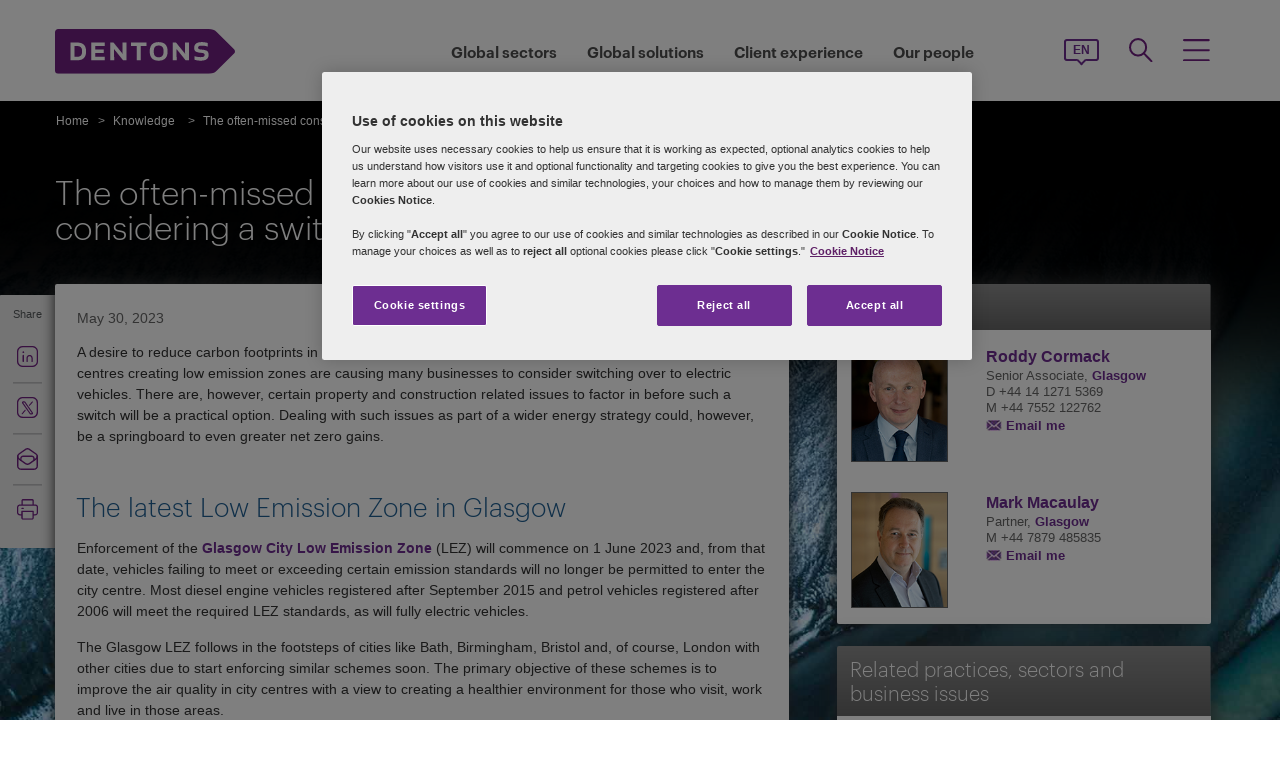

--- FILE ---
content_type: text/html; charset=utf-8
request_url: https://www.dentons.com/en/insights/articles/2023/may/30/the-often-missed-construction-factors-when-considering-a-switch-to-electric-vehicles
body_size: 111109
content:



<!DOCTYPE html>
<html id="html" xmlns:og="http://ogp.me/ns#" lang="en">
<head id="Head1"><!-- OneTrust Cookies Consent Notice start for www.dentons.com -->
<script src="https://cdn.cookielaw.org/scripttemplates/otSDKStub.js" data-document-language="true" type="text/javascript" charset="UTF-8" data-domain-script="c2c9cb1b-7527-4a37-be0c-8dfd1502a737" ></script>
<script type="text/javascript">
function OptanonWrapper() { }
</script>
<!-- OneTrust Cookies Consent Notice end for www.dentons.com -->
        <!-- Google Tag Manager -->
   
    <script type="text/javascript">
        (function (w, d, s, l, i) {
            w[l] = w[l] || []; w[l].push(
                { 'gtm.start': new Date().getTime(), event: 'gtm.js' }
            );
            var f = d.getElementsByTagName(s)[0], j = d.createElement(s), dl = l != 'dataLayer' ? '&l=' + l : ''; j.async = true; j.src = '//www.googletagmanager.com/gtm.js?id=' + i + dl; f.parentNode.insertBefore(j, f);
        })
            (window, document, 'script', 'dataLayer', 'GTM-NGBZ8S');
    </script>
      <!-- End Google Tag Manager -->
    <!-- Global site tag (gtag.js) - Google Analytics || Added By Saurabh From Analytics Team -->
    <title>
	Dentons - The often-missed construction factors when considering a switch to electric vehicles
</title><meta http-equiv="Content-Type" content="text/html; charset=utf-8" /><meta name="viewport" content="width=device-width, initial-scale=1.0" /><meta http-equiv="X-UA-Compatible" content="IE=edge" /><meta name="referrer" content="no-referrer-when-downgrade" />
       <script
      src="https://code.jquery.com/jquery-3.5.1.min.js"
      integrity="sha256-9/aliU8dGd2tb6OSsuzixeV4y/faTqgFtohetphbbj0="
      crossorigin="anonymous"></script>
    <meta property="og:type" content="Article" /><meta property="og:image" content="https://www.dentons.com/-/media/images/website/background-images/gpof/landscape/istock-680834414.ashx" /><meta property="og:title" content="The often-missed construction factors when considering a switch to electric vehicles" /><meta property="og:url" content="https://www.dentons.com/en/insights/articles/2023/may/30/the-often-missed-construction-factors-when-considering-a-switch-to-electric-vehicles" /><meta property="og:description" content="A desire to reduce carbon footprints in general combined with the acute logistical restrictions imposed by city centres creating low emission zones are causing many businesses to consider switching over to electric vehicles.  There are, however, certain property and construction related issues to factor in before such a switch will be a practical option.  Dealing with such issues as part of a wider energy strategy could, however, be a springboard to even greater net zero gains." /><meta name="keywords" content="The often-missed construction factors when considering a switch to electric vehicles" />
<meta name="description" content="A desire to reduce carbon footprints in general combined with the acute logistical restrictions imposed by city centres creating low emission zones are causing many businesses to consider switching over to electric vehicles.  There are, however, certain property and construction related issues to factor in before such a switch will be a practical option.  Dealing with such issues as part of a wider energy strategy could, however, be a springboard to even greater net zero gains." />

<link id="siteFont" href="/assets/css/font.css" rel="stylesheet" type="text/css" /><link href="/assets/css/style.min.css?version=01302026_12" rel="stylesheet" type="text/css" /><style media="print" rel="stylesheet" type="text/css">
*{font-family:arial !important;}
#nav h1{padding-top:10px!important;padding-left:0;}
#nav li div.sub, #nav li:hover div.sub,.denton-circle-widget,#header,.callout .key-contacts-top.regional-health,.callout .sectors,.callout .key-contacts-bot{display: none !important;}
.imgGlobelBG,#imgGlobelBGMobile, .wraplang, .addthis-popup, #follow_lang{display: none !important;}
nav #headnavigation, .breadcrumbs, .navSticky.health .stick-bg, .professionalNav.health, .carousel-img, footer, #float_social_links, .breadcrumbs, .viewpagination, .rightpagination,.signMailList.asideSocialMedia,.contact.asideSocialMedia,#main h5.key-head,#main .aside-container .related-section,#main .info_person.find-dentons-team,#main .search-results .info_person,.callout.signup{display: none !important;}
tbody th img{border:none!important;}
.info_person{box-shadow:none!important;}
#main .info_person .accor_main{background:none transparent!important;}
.info_person .accor_main h2{color:#6e2d91!important;}
#main .key_contacts .contactname, #main .media_contacts .contactname{font-size:16px!important;color:#6e2d91!important;}
.key_contacts .bioImage{width:75px!important;}
#main .info_person_detail .key_contacts .bioInfo, #main .info_person .key_contacts .bioInfo,#main .info_person_detail .key_contacts .cityname{font-size:12px!important;}
#main .key_contacts .bioInfo, #main .key_contacts .bioInfo a, #main .key_contacts .bioInfo p, #main .media_contacts .bioInfo p, #main .media_contacts .bioInfo, #main .media_contacts .bioInfo a,#main span.phone span{font-size:12px!important;}
#nav #headnavigation{margin-top:0!important; display:none; }
.content-accordion{display:block!important;}
.content-accordion .inside{padding-left:10px!important; padding-right:0!important; width:326px!important; float:left;}
.aside-accordion .links-accor{padding-left:10px!important;}
aside.aside-container .key-accord .view-full,.pagination{display:none!important;}
aside.aside-container .key-head,.aside-container .content-accordion.nkey-div{display:block!important;}
.emailPS{padding-left:0!important;}
aside.aside-container .key-contacts-bot, aside.aside-container .key-contacts, .aside-container .content-accordion.nkey-div, aside.aside-container .key-head.ui-state-active, aside.aside-container .key-head, aside.aside-container .key-contacts-top,.infographic-home .inside-common-bg,.top-curve-main,.bottom-curve-main,.curve-righteye,.curve-lefteye,.search-results .result-head,.search-results .result-head a.ascending,.carousel_wrapper,.morelink-btn .rhtimg,.carousel_wrapper_1{background:none!important;}
.emailPS{display:none!important;}
.stories-gap{padding-left:12px!important;}
.widgets-text-light .content h1,.curve-righteye{color:#6F3090!important}
.copyright{color:#333333!important; padding-left:4px!important;}
.widgets-carousel .content h1, .widgets-text-light .content h1, .widgets-carousel p, .widgets-text-light p, .widgets-carousel .content p{text-shadow:none!important}
.jQueryTextShadow,shadowtext, .cookies-bar,#divCookie{display:none!important;}
#MapMegaMenu_GlobalPresence{height:554px!important;}
.widgets-carousel .content h1,.infographic-home h2, .widgets-text-light .content h2, .widgets-carousel .content p,.widgets-text-light .content p,.search-results .result-head a{color:#652D90!important}
.curve-lefteye{padding-left:0!important;}
#body_container{overflow:visible!important;}
.infographic-home .state{flaot:left!important; clear:both!important;}
/*.FullPrint{width:100%!important; float:left!important;}
.removePrint{display:none!important;}*/
.event-top-space h4, .inside-common-bg h4, .firstul h4, .secondul h4,
.DentonsSansWeb-Semibold, .professionalNav ul li,
aside.aside-container .news-sec p,.curve-righteye,#nav li h3,.cols-industry .col-sec h3,
.head_sec h2 strong,.homepar a,#spanTitle, .widgets-carousel .content h2, .transparent-banner-bg h3, .global-interactive-map .map .content h2, .widgets-carousel .content h1,
.head_sec h2 a,.homepar p,.head_sec h2 strong + strong,.stories-link a, .default-text, aside.aside-container .callout h3, .infographic-home h2, .head-content h2, .content_area h2,.infographic-home h3{font-family:Arial;}
aside.aside-container .nkey-format{float:none!important;}
.aside-container .content-accordion.nkey-div{float:none!important;}
aside.aside-container .key-head{float:none!important; clear:both!important;}
.infographic-home .inside-common{clear:both!important; float:none!important;}
.fl,.search-results,.search-results .result-head,.search-results .result{clear:both!important; float:none!important;}
.scroll-btn{display:none!important;}
.widgets-carousel .content h1{margin-left:-4px!important;}
aside.aside-container .nkey-format .col{float:right!important;}
.people-form{display:none!important;}
.view-stories div{clear:none!important;}
.widgets-text-light h1, .widgets-text-light p{color:#6F3090!important;}
.global-interactive-map{padding-top:50px!important;}
.infographic-home .inside-common-bg{min-height:20px!important;}.global-interactive-map #top{padding-top:0;}
#iframeHomeWorldMap{height:510px !important;}
a[data='readmore'],a.link-global{display:none;}
.hideweb{display:block!important;}
.hidepdf{display:none!important;}
.copyright{color:#333333!important;}
footer{background:none!important;}
.infographic-home .inside-common-bg{border-radius: none !important; box-shadow: none !important; position: static!important; min-height:inherit !important; background:none;}
.inside-common-bg .stories-gap{padding:0!important;}.content_social p, .content_social li, .insight-table{/*font-size:12px!important;*/}
.insight-table{width:100%;}
.layout{width:790px!important;float:left!important;}
.content_social{width:480px!important;float:left!important;}
.aside-container{width:270px!important;float:right!important;}
.key_contacts .bioImage{border:none!important;}
#main aside.aside-container .bioInfo .printEmailPdf{display:block!important;font-size:11px!important;}
#mobile_head, .wraplang, .group.drop-shadow, .breadcrumbs, #follow_lang, .languageselect, #divRedirectionDisclaimer, #divCookie, #divIEMessage{display:none!important;}
.desktop_logo{display:block!important; padding:30px 0 10px 10px;}
.header_paddingmo{padding:0 15px!important;}
#main .widgets-carousel .content h1, .accor_main h2{font-size:27px!important;}
.datetime-insight{font-size:10px !important;}
.key_contacts .bioInfo{width:150px !important;}
figure.tablet, #figMobile{border-top:none !important;}
.infographic-home{width:470px!important;float:left!important;}
.aside-container{width:270px!important;float:right!important;}
aside.aside-container .callout h3{color:#652D90!important}
aside.aside-container .key-contacts .col{float:right!important;}
aside.aside-container .key-contacts ul li figure{float:left!important;width:80px!important}
#body_container .infographic-home{padding-left:10px!important;}
.widgets-carousel .content h1{font-size:27px!important;}
.media_contacts .bioInfo{width:270px!important;}
.key_contacts .bioInfo span.tab_office, .media_contacts .bioInfo span.tab_office{font-size:12px!important;}
#main .tab_double{width:100%!important;}
.widgets-insight{display:block!important;padding-left:10px!important;}
#main .widgets-carousel .content p{padding-top:7px!important}
span.phone{display:block!important;}
#nav{display:block!important;}
.group.desknav_logo .desktop_logo a img,#main .mobilenav_logo .left{display:block!important;}
a.printEmailPdf{display:block!important;}
</style>
    <!--[if IE 8]><link href="https://www.dentons.com/assets/css/ie8.css" rel="stylesheet" type="text/css" /><![endif]-->
    <!--[if IE 9]><link href="https://www.dentons.com/assets/css/ie9.css" rel="stylesheet" type="text/css" /> <![endif]-->
    <!--[if IE 9]><link href="https://www.dentons.com/assets/css/media.css" rel="stylesheet" type="text/css" /><![endif]-->
    <link rel="icon" type="image/ico" href="/favicon.ico" /><link href="/assets/flags/css/flag-icon.css" rel="stylesheet" type="text/css" />
    
      <!--[if lt IE 9]><script src="/assets/js/html5shiv.js" type="text/javascript"></script><![endif]-->

    
  
    <script>dataLayer.push({ 'key contacts' : 'roddy.cormack mark.macaulay'});dataLayer.push({ 'sectors' : 'TRINF-S'});dataLayer.push({ 'regions' : 'UKIN LON GLA,'});dataLayer.push({ 'issues' : 'ESG'});</script>
<link rel="alternate" href="https://www.dentons.com/de/insights/articles/2023/may/30/the-often-missed-construction-factors-when-considering-a-switch-to-electric-vehicles"  hreflang="de"/>
<link rel="alternate" href="https://www.dentons.com/ru/insights/articles/2023/may/30/the-often-missed-construction-factors-when-considering-a-switch-to-electric-vehicles"  hreflang="ru"/>
<link rel="alternate" href="https://www.dentons.com/zh/insights/articles/2023/may/30/the-often-missed-construction-factors-when-considering-a-switch-to-electric-vehicles"  hreflang="zh"/>
<link rel="alternate" href="https://www.dentons.com/en/insights/articles/2023/may/30/the-often-missed-construction-factors-when-considering-a-switch-to-electric-vehicles"  hreflang="en"/>
<link rel="alternate" href="https://www.dentons.com/fr/insights/articles/2023/may/30/the-often-missed-construction-factors-when-considering-a-switch-to-electric-vehicles"  hreflang="fr"/>
<link rel="alternate" href="https://www.dentons.com/es/insights/articles/2023/may/30/the-often-missed-construction-factors-when-considering-a-switch-to-electric-vehicles"  hreflang="es"/>
<link rel="alternate" href="https://www.dentons.com/pl/insights/articles/2023/may/30/the-often-missed-construction-factors-when-considering-a-switch-to-electric-vehicles"  hreflang="pl"/>
<link rel="alternate" href="https://www.dentons.com/it/insights/articles/2023/may/30/the-often-missed-construction-factors-when-considering-a-switch-to-electric-vehicles"  hreflang="it"/>
<link rel="alternate" href="https://www.dentons.com/fr-ca/insights/articles/2023/may/30/the-often-missed-construction-factors-when-considering-a-switch-to-electric-vehicles"  hreflang="fr-CA"/>
</head>
<body class="cssInnerPageLayout">
      <!-- Google Tag Manager (noscript) -->
     <noscript>
        <iframe src="//www.googletagmanager.com/ns.html?id=GTM-NGBZ8S" height="0" width="0"
            style="display: none; visibility: hidden"></iframe>
    </noscript>
    <!-- End Google Tag Manager (noscript) -->

    <exportsettings user="" limit="200" popupmessage="Sorry, the search results count exceeds the maximum limits so you are not allowed to export the result."></exportsettings>

    <contextid value="{933EF72B-0E72-4BFD-8957-C37D3792F607}" id="currentContextID"></contextid>
    <contextlanguage value="en" id="currentContextLanguage"></contextlanguage>
    <contextsite value="dentons" id="currentContextSite"></contextsite>
    <contextwebsite value="dentons" id="currentContextSiteName"></contextwebsite>
    <script type="text/javascript" src="/assets/js/css3-mediaqueries.js"></script>
    <input type="hidden" id="idHiddenMapField" style="display: none" aria-hidden="true" />
    <form method="post" action="/en/insights/articles/2023/may/30/the-often-missed-construction-factors-when-considering-a-switch-to-electric-vehicles" id="form1" aria-label="form">
<div class="aspNetHidden">
<input type="hidden" name="__VIEWSTATE" id="__VIEWSTATE" value="PmDFeHn2jbLIYoZsTsaki0jPm7cVymTaUYUobe0hhye040lWLs4DbZ7+m+NjBBGK0oERnBt2DHPqs2yNhpS7yb89VJF/ZDWGyMAeJuGgTjiim488Si9f7ITt0YvJlRBYw+Pq+rN5/E7Ebq3m3tsH3Ko/lF34tRITIe6CKVOVOjZN4dKtXNM5S1wcbXZr4PDUI89gqRknh3B5YAbyFj6DWuOeky0AQ5/[base64]/evzuAd5ieL71waM86e5Wc+6lsyZFRDUulpODvfiM+9EIHp/j2JhWSEJ68db5YBv1agaalZGAtNX9DpbiYziisH8BBdq2Tc1WHItYieJyKCfSJOLe75J8mKT6CmfvRDu/+F0rvhbehypUc5f5QHBn2YFWKAF1EPEvzpM6580T5adzDypirpCExCOZ/f8ajg9rRjOchLtokK0qKxZf45xonYiuLp8v+eXM/LUinw66eydw4vOCvyoiQxk0YbaWVuWoOpSLa1A9BwI+YVjd6PX7wWbgiKJ4rEo1DapScfGCt+coMYcZkslPPjQpni2ErCsRPAzgKDkqfY8x28TAqtA0JrHmQvkqG9tXsVvG6Qcxzkvq5Ij3cxLfVT/31dXLOf/vJabjcYiZVH+1WX5iE5HIVhzOpJgF7ii02H3LYVWi2xSuac/oH54VZmGaFjhtP3TWv7wLrPCRpaC6JWiVHmTO1AefxWlp0X7M2rbTJgcROe710O5FXnhEtSKC+Pp+29FQ2UWsIlpz0N/AVOSjdLKEKgSAoXYJNUi7qZBjWObs0w18exHBB99qibd4tzmSfuovKEYwYAgBd3vtNAD1snuYG+gvPXZ2DyUUkWbtfM7BFHJYLEG1/rnYMbrMr12J3C2+88VYOMiSG/Keht+LtTDL45puO0aMU1BPNYq9yYQ7qLkiwPBWxyhoC0iD+kVOGGI7nCylQJ3PHQFeYXRr3sLWRL0oOcHuDIwbpCelZPgG8l9QbRsmIT6qF/Vw0gdS48Z2E+nZbkZ10k6imzT9BF0Z+SqTdLRrEs7xdcN37grjEhrgs+nOqPVzLEsv3dBqGm02fP2XX0+hTCJvLmmQdFGl/VoZUbn0piWM9J5b78yiTMpB1sF9rV3Zv18rmR01+BKp5exH+CpPeof/1jD5oHidWId0f/2fnMOtWHPiIyWv5/trqMYbb0wpRPGU0IVc1pIdqjecNVJPxocUsGc2IQq+sD09Mv8Zjc2A+STcVpC6c3spZFaOjJTq29x8g1rtGHlyiQw9VNHx0cRI3DS3klqwhNFs7IqNbXM2RooN+y7jDQzhUi/h6FP3entHYbOMWl1i5WJG58jncvlhW3g0VKeYD0HqSXzAEQTETWTCoy8kjaOYX8agecywiLwvhq//BmFb84xs1Yn5ICCyJrxE+Swdsl4lsI8hvcYansbOTWztAwrju0q43A4PCLheiTxpT7aAL3AbisSHLFYEgGptfl0G50lx5Y/xayjUo0JS3IjsiYTURo2RpBlpVnVBqqv/hu1HmR80sIxa0knkoy/bUOPvs+6fVYithEtVjShHHDfoFBXFtOG3gsLquOtx9QheQx0jLISXxEhJjM61dExW3sWCmiGre0oApeKotdpKobCjhZGzK75S3T0Uu7ZAuA0GYngfgAJjY72Z7ffqTa26WNZ+1VPNM7bpfiYpaPdwcPZAVY6+gsZOJuQmqz//jxDheYdZqLxlMprpoSVB3upRSDXZgspe1BMCg5mZweIctgJp6pQZA68EwCYoPM18cSF5UpVNtjABT1RUaGzQgZWoFeC/kKwk2Vn9P/PYxTUoQAvwp/WgRLu41hppBPZXfkPtjYvK6Owic7S/wxr3D6LF7dmR7qQcVB/rRTbH5zA/[base64]/mWiT3hGd7fACvU/z1fKXVJUO1N7hMqKOKOiiEtb8grbNNtAh3hsjn4owf/rJPbaBwAEnFXaK73i+2iM0TBFdny6bpZLwQ6cCz5Is+59qy2jzWt3SXC+BWr4OVrqcpSP8K/xHBw7wLVoWdjLBxhEnwpFWn6UhNRW5jbk5ExhM1YltO99EIrL4yXxMtMDhkji2pdP95IQ7K9n3OAvouKJU1cMQ3edZDKGKJg8pfyvuUSCcLyVXrrliDL2Fue33Zh7L4rUZrrELbNtLzMdNZdx7qY8gFA+xbC5j75x/4JauBCpXVUB2adAw/04WAdO1oyP3xFPERCGyJRXQrpIInSTzxxiHtEVuLDmyGoSIhehQSYREnbB6MoLxefkW9NS+7/Z37gHISjRklb7iiL6V4brcf9b8lgTV1BxcMgynOwDGMHj4qnnUbbEly/f7FvEr8z4R7hMxo/Na9QSvJsBGM5GDVM7X26G6m1S0CUCNhzx6auwKbQ9jzho6GRFl0pkJnH6Xzcx9/Fpp4jjYmSwQN6OUvjxRE+oLlpNXw64sAR/bE+R/dT+BciQgNUTQlqsfKdIHSFYq7ue+GniIxkr5+JJTmpULlklqKCy57r89JwtKiyT8TkrvYnNoU3t/5Q4qfC0n6LppO7L+sHvadrkL6Rg0Uv/Ml652WL68N6Md/VrJUO4FThQ10WEJydEDku+j88xO8rb8LaIJ8zBnQA4SRp05/jPZVLZ+oGeg8Fl1w4ibKb89tx8sCKAg6q6/4SDrlZ0mT62DnUgpEWE0O5dqtGKboufSdtn+iS7CWq5hqA1eTT33lQuluIcRFh0hcGClG/KpddLPmRHEv3QzPagsidHf9HyTOxagLdX9ZGFoozSQZ/O+nJFSnXlTS/hxZ7gAaqSTd/[base64]/5h6BmEp11wyKgXlqA7KAaOr74S16kVyK6s1FuJ/iQcsSCT1aOwigHq8GcBA2xWTrLT+tTr1QHGxc1M6p9jpP5jkV6qkEDn6KIBu0gK+/69d8cXPzT34EHXzQ/J2BIk2gofYQ58VWMhpw2s3YpUKHRhPqssBFp0TOxQh7VLHmoD/5fqf3YUEiXuij0E6C/xys0P4r2yn3XJWHjLuAgyASZ9pHEvnQJdh/LoDGsxE6STjS3xK+lDWjhZhoa0GGUovY0dzKnootukCm2Pz4Dnwb8vPU0/gZpQEqp/S712DrG+pUNBfLxdMheKIHG+Nr8bwabegjzgqmE46H8H3Qg+NhRjrurT/PJdDbkWmZwmGRMxBPL1Fwbsj+U6JqJJxY66iQfL0l3rWmhOlFOr/GTO8EQTIUV+7JiYxsXdvNzVg/j3RawSPfcHhMJ1bdSyfS2HN9DrKpx92oP/srKvMF9rx90pv5WlG0H6R9u3qDFNjorjCH99jgpsqg7JQdlX40twcfSyaeB/1fGJOSG2GOz6J8gu7Taksw8xqdaMdlDWnFz4lP5aPCiHhfOrxSwDhLzoECfVduEtcbAraLBu2eIm4J2pPfmCTj+ggko775/yiACYiHMgJBkHf1K6yZq8wLeBrlxASYQU9Mhy3y9jdw0z4hZBfsIaIE7NpEtJ7d4138y7Ebt1fJvmOXKbGroq2yKPFFYaarYpQ3zkTlfH1q4k1/j+t8lxWOwEvyjjpG8oWSQrIH+Cro+Sn9IzArytAcVSE9OAm25+xvz34476YpAmvN50+z4Zg1n6RIMBbyvRAUJGMEgseCcsTguA/ZSqx2TIvPj76WYzBozYNdpMzLAkOlQ2rICUqluCjwO8qn2Yhom+DHIkIXh2C+ChuKiKBuwDVPx4surtdrNBZY/pKEwZQXDvvxZGztmnBxRDs0S5iMpttVdykObwUuYfVtcHJzOCKVKa2GpzrOCqwUjQT3ivIgUSevjd1nR/OzMNTh1ndQboBqNRBIy7vAfmeTelggLITF76uEnyPoFnmhfiCPJNSPz3N5MDVxXVEs//rvnaeVEwPiMHDkaBo+RSAdfkFPcgFdL7dyESp5RRD1e4a8NTDFa+8TaXnSNY5W5hISH40GsGiA0vgS68x6rskp4wDCScC3tIjefPeaRW1b4r7d/RoQCTZpQGD3R7XcLwgO/gks+hAVHJ1A37XYRjOr1zzkzAqjQlk9U2WmBkbuvBwO7L4R+QaBQFPDzmTTHntPqY2K/DYyCEhm4dzmID/bE2DPZBDrlvb+V/[base64]/zWugvUr8Ib9ylrKgsOzAwMbyQZID66N7Y7eDtxp9sFIZkMvuogCnZC0iJUFrZbJHY626FauzjnZSQrzsqKCzU8TUvV0ftDy1zdTnCgncFpyYgWFdR/9mhaULdTdSQc3zIqjZxS6qM69K/DkwtZxdC6m4dO/wyf/vctt9grUWO/1r59tDy2PpjGihIqMXGbevXvngM5D5qVkgcUWs/xclQvA3oTlfMU0KlrbQibTzWRo0haaBCawscRjQHcvrA1vHTjg21bEagbzZngUMcO+7leDadEggaFosAmMNmi4TJ51A4chXVKitwC261/EN/25Vi00ukeVferVB2aXe02wWrfGV64mhhLEqJsjuIbpndq31ZmYFLqjqjiITVc3IEcNBaQVP2FhsydJn/A1Em2gm+h7WrVD6SCxNfS2c3c1SuXeqkHWT9Rxo/FdYWUhkHWfmkE+I7f/6gJDL56XMY4y7O7zPL6o5lMGAF6nqCdPVzOQ9ytZJ/gTpxUwuuYZIM+FOYfjS8YoU9cmPQwzz5F1HY5XN6kI1x4Q0UwOgz5HPmxJaMrqsCCzi1q5pOTlALbbk6Wy77sSYeuAZcYPQgI3CZ9ReAOGjiulBxV/oX0ucU7z1NgIWIpzU1zWgdk7m9y+If6aPghVjC4K+q5i9W2dr/NnaD2K65TRW983CWHO4tXBgWL/PLPnGcRfO7+Zl6Fut2UoqZdBiQ0f/v6qclQ6RCZ/gM/sN/TqQWr9Jhbev3Y12WWYjw6fgO+KAKxsCppk5OlS3rOPeVtnUqqLOKzcldPShgYIFAyB69R5ojVb37V41bsEXJfDsV6NruJG0j/nCZ4VLgAQ0mUMMGMYwfHvEC/Dlg7b1KbrOtNeiOKc+9VlJzy8UezlZ4bqmlRFxcXZ74t/zPlkD4mXhfjsj/jTq9vp33s88l5l2WVs3ZBPYKKRc6mHDtIesIEt/oQXWbScvSziz+Yj/n6B76NpyvGneOEZQPTArc5ZdgTTQ406QN4VnJxkU0PDmBNfCtz26cmEwwDv14txs8wlM/oo8puVpb1vuW0+XCqWzZyVlGsC4H6K7e/GZW275FBtiQdh6UsTre7mQI44Ov1NH3zZQ7vpateL9EFJgNqEw5otbCCWujdq6QpAaiC99ml0g1AT56xeobxtAq75q/kvbi5bwe2TJ/xP7/4vZyyKNMX/M159mHGlFJQ8IEHNoUlkhmizzWqwAWwEs6DuzyZ/sFJDlpqlVjPU+ZyDtPvn1OmK/xR8US+9SckFjw6dDoWJ39pfpAPGMUFuhbl3JYhf9JvYQOszhgIlrJ5Wu9V7HHwSAWxMk7RBrJlYfZ3FiTWbjvr5TzKUtQssh0vx/ptN9n9BnGYHdUI7bjzbdJF3iNWetp0sErPXV/Jm9WxjhP+/k7Ra5EfGwOqe0exVXNrMdmcyJ8kiRwVXLu0Alm1idRY94uxTYrYBOONpGphUXmtEENsP0AigdVTeGGXQ23/YwaF5v+wpU9QmpNB+l1M7+a4MMqkx7Wia56TOi4nevlzy+XHnLj8Ea2GgJCI6DYsVsQuVK2cg8LZdI1mP9HgYVGmSlMiS7q032W19LlkcUDkppeBgDjk+Ns6AL9U4UfeTEsbqB8K+BhAdh0hQQY3QDJKiTyZgWzuvuW2Ee8kdJ92B/4ZyXqvQZvtZQmNIbQaDk8yAcXFQUi8iOHz8PVv4d8sjqIVZcwFPzYIJZPlijJFdXFE/6U1b1JRfvEQHpPawpa8zxoKm8DgSJr/X8SFR58dMSqQLNcQH8MWxfunB1O+JyngJe1OYE5KiIAlPpZxCRbhJwxlnaKOice6HH5bcOrYjGbDuvry5fPtSmtgU/NiklDwK5Szt5ZIbdg3veNW+xxcup7234GjjqWl9Q6fgI3nicp6vi7mqs13DXCd4bargxboymiXrR6FbZpuleGhb+jrWD6CI30SpwgFMzAA/ym5Ok2yMcTH4CDY3Bd0dGiwrkZ6pDXQIMbJq/k4oUBmrCkZknDdUi1G/SUGHzDY2eWhYIA/w0SQnertE8GROsi7PTx6Uth/mJ/eE0v+S/wVQZvovwArjpriPfTTgH96/QnIjbDyBTBbj9p9kK9n8VMPucW++t+38Cpqsgd8Zp+E5TNpChyn4Phppa0tiRiZ+PQz3CmATjaK4tRnVAC05YaNrBU6KNZyZes5jVUTuSymh7559yjyCTYG5oGdaVm1YCmtUax3flon86T/ecLjyxv+AUmrkNbTaoLtv2a5dXM0ikfhuRjR+0JUK2St/Hha7HsYnGQhFua+oGjZJznqeBCCjvchq9MMvB2JJt1OJoBBEq7g0v8mJGaZGhdTLyLD3xabCPIa/2u8GcBxePz5EmoQq3eXK1zpNQ0X4J/FYutuLBEWuKmt1a+qn1BXd0TpHJhttKBIbaQWOUtxxW7rhI0UacJePMvgsZXca0XbY9NGpV6f0rTlpdQC3wB2sEy78V6s+hLqFeqtc9AlXXqragT45dbxiiJ2wbLuZYE0VpBjpEyGGuGob8A8CguWxM03Kin6t9YP3ZZ3Qsft6Bs3/HXmClDDEMm4VZASLJiRNEOpx+nPfODpeEmPz/84HXOha4pYlH0kDfmFxM/OUWGBo/sa/Aq/HBafTn2znhTN5PCRv5vOw48rd82+G/JafQK6MyUJgyPyOzw0SYK8I3sqswbkyI58lsDahtQcohMWCOEjBTMEPEMIsFRAtH3iifLYwHj2QLYHmYUE5GpWOOUyw22XF3lV5hOSOopuR7QG2W/IFDyd7ccTQ8pXTRsu/MCOk324GbBr19RUxTBXc8joDCSnahdvmltir4wTGNVtWrFwKDmyjxseDbRidYSWirx/GwK0UUuEd3/4gnGe2/93e3pLiyNOpx0+zm/ih9e/fkyXb7GGfHQK59RKuhhMYmCeqykToO305jD6mYkw9ofeA2CWcLXuCeqyvnpXT1f1RNkSAfNGf7fI7jm0iOMTWRdsDS30AzaEp751yrvsKLjN4HO62p89YgZuV9AGFf/J4hORpnOHKLeakWOtVFYWxCtikcoRPriAfpid+qy02nRjB0+nm06HOM5I7sQm67XKgoDjP320UiiFqbhqzzMI9RCbtw2S906YJKZa/6PRMoiDDdDVXI557OkOHxeKdn+oij1CxGWBDGo47s4DDMXsubDuXCkO++DcfKloAdLRQ/v/0mgK97cm/1e+fJhO3n7SmMT+bEiHRgz/cqr+1sNpLFFBlV84TDPRBqiy7pmBNcYXt5VU4XKG/iO5J/DTJ7Xsi8vvxvMGysifua/qTGpglsdT56bisTd+gKOEvwZvu+WH17YPwC+wUZ5Gft8GHPZlfDWfWzrRL+ZOy1PoghtVafpinDUmqsDDKVlxDVJYN+1V4Mt8tkSpVVs7wWoEVu7dOFDBNdvt/FRVTq2TwE/yPazTtZ2spPL6nbE7v2zppVtoRo/xPUfEGP/OyfYoPM+/VBnOjT6Hncht0XJ8byu6eVmNQ/sXoLotcDTtQU7Twr8w91Ug7kA4dstYVs++9t+w7gOO3RRkdvFOrDjdhsp/2TZMe/geMGnXf5TTUIRi5KnRu6kwaRiq+uMmK/qKTqActfjHO8nsYGvOHs9xpdjvqI86lVjC1LgNFsa+K/uCq1CKqLvPdSJGgVhfb9DNZPKe2VnMQbnWQZtKLMO1tCZ31oGMjchd7JeIP+Pzgr3nv+V9YwuvRoUrEgKXaYgBxPGOQDtBDenbJKM/almECPpjaoWn2IZ1xERCbCXNhvcvIsd9X0XvWOOHzkh5Hs5d9M6+//fqjcwEj5y5KCWc64ujkVznSnTAiYifvdHP9dhyA6ky54qrbZN0odug+LJt7Jb6cBh9Q7Ue+vqAi2SUr3KkNop0OqvfQ1QEVicXWlbvx6kj6Hbj0rbyDHu5n/p1SX+5o79e58foeC1HYfkSU39535tGmEUQ1qbT9oPrhug0za+JZZ74EEdTWl3+JrM35KYf2T8cvHbtL86nw6KkxgF8TXE9PqNnRVb8VUkZPYAntAN151tjn1B6/HjaepvqGDP1i9eByHRdEJWkvUul3O55n1oP5WXZkuteorOHkdoccHbdQLsbhXz7WkLWzHSfrTRpp8feJnGYYhoMrtRvNvbqcjkmhZz/4Q8aphwMuwQJjmxowZ8/dvg9m4KCFEP1Mc6h66Y3NlYfuzo9GH4oJ6mo7rwJGaCRf3wkYfeRqjR9q6qZGMznm3I0416llu1iDtL/6LRpr/dtKJnSiE1QH1L8oEvysuPKFcZqI/Uvwo8fUhqOXqaCxajH4SEnVHcHfymkmRP0Xa029JPy2Ur6hG1V9ZVQX3UB269XMkcoBvrZTBFU+wIG+QlcLhM2iTDlUgTDWxMNSifZSh5Le4urA2aPNUOlEE3hr71Vu1atUm3EWO1voYmXUOTUjNwwCtjpB/63aibRRSH7/V4twkfkOXk38v8NT+7/qH2HQTk1Z/mkop0O2DwYRXas/DBme4DsiXC2ws/gR6VnWgqgiGISCFrecBCVD3dpSVixadB884C2SG8MmqvzggM5KSfZlSo+oRk0BL9F2eF2U+tL0EffE9oP+Mz4JZi3bk53SC2kepRpD7q6yAGJkNnruGqkD/RkB3P4QisjIFMLvM04WXhR/MafFrLaghfMRQp4I/iuzNwPLDu7y/bDitLIRmKtZ8IpxTR6upWqbWSLU9Ee4lRzXB+O6uGpDWIVkM6NhzDEDxFj02xU9P+phxrZFFHdJpRmMHcNxXL5uZJ2qu6hgHzIuN4q+qXw2eQWBCIhN7UAv+E7hM7c1Xd5RVQO7PIT0IAgF+WeYnKyOGLCcLBExaDboew0GxO1kdRz808KOGmGha4LL+WuGkSMC/jLJOMr71iQTGFOnXw2Ows+mq+Y1iR6Ab2qEgUDu8F//5fjJcv+V5UXJEaXAwq9rUiNrfjLPpguMd+WRJQAALdqddblFMJ99LJNN7GR+NWrMFPRXc24ficwNtfwGgbYSO82lQt36ehpvIrc8n7e8JjnIdfCxM7qaj2yzMzzYR3L/qP0FdlkqR4cuUkdyoGQqHlVs9bvIiiBaZPyAg3rjYalTdYYR0kAi1wCnIrnEwYBbcl/qf17R1wLI4ExHCn8Yand07ZS+uGrbPOJ4p6FwAFLLUP3Ps0BAeG/E+ZqCHuwb1UxgRmx4Se82qsSX/hA7vu0odLEzWvfF6PZ82SuGi/zQvGCbv1r/S+a11HIpGgjD2EdJrgVMGUUQN+Rc6iejFPrthXDv9ZO21JbfVrsukuCm4o63eKgFGFxiCidU8v3HTsLIOlRVygVtjEfGoeHtdyn8xcDJdYrFxOZIMrKGlCAdGjXJMm1H4WXHxujPVymvYMzfeQXfH8PViYB/jHo37kmksHJEMFbMwcpIY9i7Zy7Bq5lsD9d5smqZX9CpPrR02MsLlQyWqm8ocLyIBGvgOIbOyl38gThIhmEWKcoZafDcO8hzzH6hUlFSFabz0JLcFodMzMc4HPE45VcCZgCCbEDhWPa1iiCRjUa75AoCddppLYifWclPva7CaFcyQ/OMCxEwWBO0q5g92YzNaXdFZOABcf3QGGcNSkap3ktbTsGUISBVTcgHjve3JmazUH9o792eQa0eu3A6Pq/4Lgm26gz4PgOnKAkIS4wzYc2bQFhG07rkk+KjKGkIn+tnHkKa7+C5sfnL6RZCGKwws1sd8I5Vrb3QcDBZg2orzdL6LsnZeAtdxTCtwh3wfaxridCKnT0nmiW72G8pdxi1T/E2+ORB3nV7MAlwNxl/Qwy5TD7fgFSiHkl8eod8cb1r9k46noawrA5rSo4X6vK3cpSfcBdYqMX7TDTl0Ax1C9JkPADScB8NpKEgI+8pH6mR4gcOAxGMAjULv+Y2MdbvYOuDt5fUxam5H+HuOJsiUkQBbwuIYrbo+dS6ONllfoB0vDqm6JPZiibRxE4sNb9wljcx4znui4bZXDtAytkv/3mTZw0cU0sT60TklheFJxMYsB7hM1cbBfDW4fJ79qEQkzfa2mC9oP0ip8MocXHTXnN5FBnPtYSjL+SqtxrluaFZw9jWcIvnSx1jFcVo1yTTaIN0XSLDq5BNZrHefauqo3uYDQZNsd/amaZjVeeNHPKFNLsT0JGH6Ojr+y0ROnOUTtQ44CMYRqPIMW9Kf9tn5TSJCRgo4KkUqV03JFh8GlsGTn1kxGsQk7Z7kes3Dx6zj/Vl5o+gsiycrJ/azkbXgcr/c0+OVF7T5Md2CkZOE9O/M1N8bwhKDVAld01B0iyMT1ZCiBdSXEBrg5lZ4+U8aYZrf4ogPT0erIVn7lwiTRWrsY9OcJuFNUWbHgv0M0xxcxKtvAlG0WfSB0DvW7ljfY0TkdXVmX2y+S3TxuDoNPjWaTjKTQcczwCl/IV1pT0ZFB1AAgvDJnDkqZe1tXp/TYfyLPLYG8KMXVpHzXxo48FGAFzW6YZ35p3jatLGIRFWCjanWT11p582nUmJjCGtrp5evLwrYwuCbTQEtNGfPzKIAg5VGTF3zSJx0v3jqO0W5UP1HISogVLt7QE7kbAsQNMvakgxGt/[base64]/1pFQcf+9SgSLonhKxj1Lj80vBDqwKdR4QVPHznD+kJBUd8HfOrFTkSSgcPjqbvqjAhfnzG062yQA37be5UbKVaCMZ8Y6TBBG/9Jgg/0oec2JuANn5RcmTASxuwVYjIO6CjIhYhrEUeEL51nKfqQfaft68aExC7NN/sVf2yqe1P9brjIYLQKdsOQ9AD65yRoyzpy2Hnbh1vG1FiGY9zDV/jne4squQnrAmK1TeSjANzWrn43dGRvCmg3+ZXKVqiCpw9imeKL6ZkotnvjyGyYiAhaWdzrcVBOITf7reNpw5E68hTeAJ/NGB4YT7KDcfYU2I7Rlt5PKIhN2H2CrGU/z1bz8TE+53qsifqQJpKcC1fzh+sK36VkEgog3AWisanKJ7+wifAAGrMUMJNg0+9UrcrKUxMjVXGjdAbxzcKSV7pzTDcSZ9FutcFF9bR7sb4KFcd9DoFCrO/3e5rUtpRHo+wbdrqQ4hcN3Q6xFlu/i7DKOFGWqxUn5Wyse/C/nckH64znZhNwyRKFftZXhikjPnvV7tAQ9rH9xhiUkCU9NP5btozoEHaxCSRoFBJh40QP8yVXR2qmA4d25RVzdteHeCfj4LCRvfBC0KFoZHbC/yyGk+4heeoQy8TBQXgRoGRnDlGdh99m1XYswCXBItPEPWRiP6La2x6XWjM319B908IVqyAOFTUMJdc6l08vhOlei/URIiJXU7MLEY0MjmZyRwciuq4tLXO+mtjkQDcynG8Daqn6p3oxsFUUxepfBewH021ZqLmY2/UVpL1V3n5PTl4r5jO6W1yBMR1QX3cvoV2F213qZlh0R3cpYBawsZkQDdfOGQcjRW9OFt1QeoIB/XQp0QjevKnyZpOLpUYcZwc7tc7fnnWDB+zD8NV+2VaETXspG8t3mGT1Ly5OfGfuM72rEqq4dl4TXlFjpOx/h568A6y6WDlPQb/2DkIyQAntz+GOhelUOpjGGxy/GzDGzucoETVdgkwbTJlMisWcxIlzL3tnw3du5vQete0hb2EgSnK4keSybrx2EjtuVOotFhV/L1yHBgrh9kOHvX2ClkU05pjatvtq9X7QkLZCED30rMJ6cxP6cClDsMkwAoNoHyVtdh5Z8FEKfZAMmAG1kOITCX2BnrSNf51JRDs1vAJ48GJzYlScoQz+CxXKriXTkx8E+UWMc9tu6ZCTVrJ1Xyb7wPC/kh2fnpkb38PuH/x1PMx6mh1rmkTz/Tboep5BqgSlVyLpm9aqjTLv+Tj4xtwVT7slr9Vv2fWiyXVh8UK75M+n1PvSV0XUqoWST1HmN9eYhNml1XyFN4oF5qqSP8o5mr+Pd7+lYky+onp691cL2dUqOjwDb/mViWy5HJTxKc4W1cAhMZCBAVCHJmMtJqG6poeWCVWq9l6deVE0wHP2O4dBpE4/9ecACx6l2a8aHrN0Jp+ao8spfceYr72GHspntP/BhUY0W3gGrQiu8M6Brwas84D1Hs13zPl/[base64]/SDROwsS5bMfppMf4X5UL7CaZUlHz9fSDcmVOJJMM1nGGRrDXxpTKEtAPP3xyYuKxxQNaLq2riO2wNNQ+SPmnYBKmDM/BycY3dnaCp2PHHr9/maE6WNDU+ShwKBPu7b54QtMW8sd+3b1YNOJbYoFQN14Uzvey7TVemCNZfy+Xuk/RDaJTCzY7LRLovkwms4AcK9PUuAldpoq+UlXYA/SITRd5qxVm1YncNWVmvEPxA/qiG79RT5q2JEUy0TJvao61TK8jC/YOvwHlE75GSJGBQJNrmnwH4ouepn2tiFSILjFGuCPdpXOvtaVbiGsK0HYFTy/EvHrVEywV15XMFFoepF/[base64]/2Ip9mPGobhSPdgOkt1oywBgKxYdVBqurWE9p0pgy+E4k1l98SFLfZVVNu00duwcl1xaIPIAmw8xmwNHKd2WDaCfnppxpooas4GrDVD2fANfPM/P3lAux/[base64]/Tr7sCW0/5j7ibckhJCLDONwtkEqVrTAeFkuea63kAqVxklC+j+uleSDilNl6pHknDLL7eFdBKUzyMVnSnj/WaBPKGkTwS25SzozZRA+nked7RPmd8nBq/fGmeNcffVAivr1lvrTkMPkD5DkM0XWHxY5F/1QoAcU7n1IN8BHyJbq8mzSg6y/yxS27CA8IOEEVq5TkOz1wjtzInl8oh2BHHIYh4twdgjht1y/9Up8fers5rvxmADkmPiMRI2IoKhrLmh4+i9PH4LQqx3MeDiu4rdC5AVJgg4FuI3bjRIErOm0AbWsVRES3Ai/hMIYdgz3ZjuS4GKfqNL54+uurhj6i24/d8QEf34JNaHt5JCw2UaFjozRMZA+y9MeUT8re5gQi0sfmGNNNZqGZzNJfZkvo0Bfb8FfppK5cquYJ+LWK5ZOLVIW5tgnosTI039kKCrFE8BomqOm2Edjzt7yhnZVgsFDNCx90uXIwUMKg0GEkINAxqZKOXVPBXt6A1oH/sP6jBdfBA7JGJTrknYEqc4x+Em5WKwT5tcoOLc1IxcprVN2uE3o1Bbm0nnkDdRdnlMqdwIcV7Rmr0ie2J86/Tn9cUIbCAcfh/TapS1Cajpr0kRgK3IT9o4wlLuEJgsiPUZshvRC9/Mo8J0elopuiNkvcsm++O2bmBOjgfQMckNn3I0m9OH8APonXJ5UuC5NeHFFNN6dxifb7MEMlnhRWoXTbXjvFwoaH6aHC20mNXjtSBpFN5e2f9J6wta7JI5Vu5tbYJkiu3ld+/W5XUI0ojLpNln8feiNq6B3pEPDigoDAYhQ3kJSBdAc0NpgWO87EmInAf7NaE07x2X5uhzEitALZrEsY1Abqtye+oWr1qhBR2apUSHet5nWrBtlXIVEmhQ5HkTt9fjciMS60AzcbOohDEUaN6fnjWKjJydIROah3d+shaAgDRTbvItTcC84dnuvFFv65/yAyTowwM7B4J/9+SFmHxDvwOMopOASypixEpRMiYOk6C8Y9XgVlzFv6htWFNxFJZQNB65dMS0Hhq38C+aZlSOfjDByBXg6HRDDH0AQgEHT1PrBcFyzpF3abNjZ8nm3mpJJKEYJURPvTZi/6MANwed3OYb20xjFC9isFTs4J92LQohwde8AsB1Xr+UFXI7Cw774B53wg/kvjnGUeVgebgwYgAZ+xpc0AFoQRSjvwGq+2mZca8KTaMqDMh7Tyqf13C8U47TcyWINSIv2R467jPCKjFdcPS/UOyWApDf00+gG2hHNi1y5t+FKxE2hZU2P8Ag4YLxQHjdgX8taoXcpF5VsMuVCjDm0ouScpetg0/CAOWSA+JqLMIh0e1eDhCCINwYg8qqDzxN+SyHMS9Ib5+giuEoC/Z2klRkG7i46BN4mQQvkGWnsr0qpkrF2/RRCd8oqTWJ2y+JucDhMzn84WWVhC1Kp3tkAzxpllbSnkXTCvuGOOndwV/8kAwjmKtffVri4m6WtUq0MH6GfCYHfn0WLmlM7NO1Y8RSiv+5uC/5+fHwR45p6km6FW5CjwlTffj/ZOxzzjG3KNYQ0n2QgNFZFmPSOFLZJwDY1hfyMxJwBhuq75q4WdbGF/9JXZldcQsKxGdOPnLwzLdIJJZh7Hwd4zGhq53oG6eomp8V+blaFjzHxnXU5rhnCwqmTMIRSOn8PLwfcvi5xuLeSfRdKkFdPawxOfOLY5MVWvX3fhP0uqOU/90S/odk8GRX2n+ThpVdbTRs89eMXvNGQlUSIzzqriSyUKZJo7fuB+06esTs53MI0f/C92TQPlthYDkn9vNqkp8EQFJRbyvzXv7/2t0L00YG3GaBtZytG1QTpn0swiMLfQVrvRgsb0m64bW8Ms073CQBMPnJPwpRp7RW7zCxDHBH6d+qwb9TNQFkiLsr1h2goxfUyxmfxhQKrlprcZwdTEx2iRoZEPF3zVVNB/Ki/AQ5RSW85HFsEmpudUXXt4grn3WinAA57aafNN+mikKHnLBUMZdPMAmrlSRHrOc7ZjX94jutIGTvAyyGhvShMD9c1ZpkrFTYwgcXWiGDTsQ2RgqW82FlJnSkzddRaJVU4uEzxnLrVbFNJCK1UKTT7S4aHWhQHSYzI7WmhY1SBUFuE/bThwJwaRCvnKaeLRIFk++cN7f6DHl9soVmJ/RQYTSoU+hS3yMtirr0txKfge7XPhudcvUlrRnGVdD/WkXG5oo+6bdy52X57OZZ2arxFUKOdN/vH0D9lAq+Ny4NFpgNTx2DjAbJC4WJWlt/DOHZ8ZGT9Mz6zSbJDIfswwpK5t48gYCT1L6mKAuHz6EpW/89cbVpaWwt97uYhMHXC2tb32B3Dzi1WRvHGD0i3VDLlcCXVzJWV1xU5Xe9Q62ORke7HlpWKRTFREn9SOyBiQWY64m0VRz/JCyrwHq46JoojbMNl34alKr+6GgfGY4FtaaDp8sXq17S5Qs5e9Mfmg2AAtclW3xqdHvI/[base64]/za/WjC+M0J1yXUu56cE6rmtz92KSZcBuS6tsZoZjIXgjOoBvM+ZJrxtMvYesVVMITQwe+vShodLxtZDXpuM2VHZJDxhgZflb3Nm8040BxNyM9db3828B5utg2o08UcbJr+Iy7/Q+mtj0wCsiotHIQPRAbPJ5beEx0vvorm21H3hbI6At6KZzBHbuR0wSQq67fzGr/yRlG5xvtFYivNsaenuOeb9rwKcIYiX+p5oMSoa38X2IfGaEZGrjNn92mJpx7w/eo8Wxm3nSDtMJaANoG1v2udmv66S5eSZZtVS9n/42NcUoCcgO1qMHARe9llhCFxnYG6qQZp006AxJQ1w4yjwpcDtD7zPY22FIHFNMnrIqDQnIydiNkCGv+gG+E6WEdRDgiZCwETkFclyZ1ZX/r3F2ES5QP2rWiiuoUqSN9kdqru4Y4SgzopZfz3UZi3EpOZCJB27QFqM9SYA03rPEkFYqj1snUm8kQ3tl53+Z24sRrUL8ynWHLIRwQDxVOEQgzki7SKHQwQ4CnuKXXf7CUb+Q9eUE0uDch+x0/JAjLW09ldvqjfZig+sx8eq6Gd0l0bKnIFPQ2nO+XTZQlBuZLthjNoZKGqzM6XcY10THqDii/UUuETDKEuH5moVZ5S+N1+YWVCHhmsMLY/47hkcekp9jUjxPLhYp58Dg/W4HnqhSyKMTCTQATAYgEDgnXtIZXbQdFVBLwTeR/OUe42CmjrykAnUdad4iWl30y/5wHAKL41FgY1AmuytpbkrJDkWXcSWHZU/FSCkF0XQ6WX+v6aTTimDBV+8P8lxz12QXsnmYL9304bDDv0Wqv9VxdLV8K/3FRElo7mBJGreCkSQBZzpH0vfaMldcmQkXi7r9kZ1b/9l9j7I86SPGsOA9ur2jGg+mg/3/ttsl/KdAQ3TvMQ3m5259DkBDFeZVsU9bHLWgKqR5Z5K+7IBh1wmxmwALrVS8RogOs9vu637046J8gGZBHr5qgjFdWPc/I/[base64]/gkdNVsqHiF/c1Jf8sVUIicyX/ibNbzIN/G077OpBpViCyfB0NdpcHhMrCwxFNbHLR6WeZcCXFPsI2An5B4rBeLoclFufGopQWgmWgM5VcUKQA/smx0wAk2kSc+P9Bw5BdBkTfhzY/0Ld/RZKDCVsLNL940hccJy4RMHM5Cd7Ub7hFzQrrRPoTI92CifROL3S8mIVlW//x0a4QpDOvzn0TLN2Hh02i1G63esOCSdV0Ku0N5vZ4FhnsuSOy9fUjoZjn1x0fJSGVtFfwEA1DCTb5mQf2V4NYaNuVFbOzANB6HCQZjP5BnfC7p0TxG6nID/tAnmyyvLoZTDeUtkeNhysQGP/T3cuUyLqUo6PTS4Cdgnh+36py4TGdOglicLb3/2tI6YdG+a+l1bmmwsUAi27JnsL+LKj1DieldrljIXWrg/mQJgfnfybpBI1HmNsZOuj0hlZIMKOTFOYbkPoPPyvwmuFx8ySoPtOHTgYTLQCNlxBh0rjlo3LlS9nCJkqxlvh5PbWGHasvrHF+hLQYLPbEmOfXLTTe5sfskCEU1mZ3UeCD/EDUwamZn+RFhhVP5Nsmk7OiShKjVGUXGpUK9jzfnqa/33tlRkotUnO2R6AhvyqewKOZaBRI6eAJlc7Jc4UXuYbN6A799QDuL85BM2/geZuQTuxZlk2LWLbXN7OwvYsGv1df4epJO0XpJES/P38gBHoOqujhDxik/mjfIhHTFRkKZ9W2a1OAwuHvaaAZV3qy6IzmfyJEqnLaPbh4aMTuBx1HcTm6o+tT/9+WkpcAOQEgfny1NhbbXf3s/29M5aSWBJtpK6wmWlaXluHDJBrcVBzo8EEjdIcEWAzajdMFUJto3OJF3VndW+V3K4KX1m5MZGm+M+d2Lwi3YZoMenEIkkPCT+QQaYvhlI9ztcWwvUOmV/G47I4vKoumbRJKyO7rJwLWju+saV8E57qCXgjyMNWl3+vcVGZaGPUDNPNv8GfVG9C+eb86kQLZX4hXfROlkTD3EjKCZ5la/[base64]/A4ULAoNYcDZCbYqStHP1UiGZltVgjYuZlGHdF/Z4wN4B9ZA++32yeSt+aBrOMFBUYYF5kUUwmau3qO7SdopR4xL2wuedIeSt+UHhqo2Wma0fFFbkmfHlmqTXEqz56oFw+ZoF2k7ot75pyXUstzDj/6WZhAnrCvEzFoyXNc/KX9uXkHAOQgn3DoWfFNAltjvHkviGDxTkOYOCw+BX8cSkikM7jfUVLIrYEM8kitN+CjKeR+0pWuQ4jtcnc22PG6Xm5y1UcZ+lbOmpDi7lUZ5lumQGxqcznhyP9AAybiYjMjgqH5ySDH8cNVd/EclUTuVq9zdyqmjCyEpMREgIloXqikGZ5dGXo9Gg6gPfUKIYO9BvMnw2OKlYfw2IYOjMkZhQKyTjr4/bdktawBIEh3CNbZQj0BZD+C/e0OuCTLyoD5eD4OTktUIeNY0F2x93tBfTMpzQ+uFJQ8DOAI3sFnY1GXhs3zjxBVz8cvhidCPwhvd7sq0/uuOb/Tp+FkuwagL8+OzUOVu4/rZYPZNyIqaD9G+K34HmPTx6gBVdq8dofWdyvhiefqUEH4nwdSm3V336WUca/hQh0bMFHFfiGNZXFq4AxW+8Jr/gIihXOMeF4h8EZkRdtPQRHYnFWtAd+/ZKsQtlrh5HtEOtfizWbCj3BqEPZMaDNwXgOZhV8a4M1OsTudc4ESmIH/660ax/QACjOvT+3CRMoMYIlRa+FQlarhiwiw8kQnydZ9smhBORhC265nvkk8nmZ53dk6S/V3KmxFeLGsbm3KLoukednEm6vtraj6o5Pvo+iwpIWfyquIbR2f0eF+GPqfFVVtoEsZWYTnWU0n0CIrFsJe+jetyevPF/aKncNBwvP5TtCq2pzmQT6eOen6TW8TTJie5ObhJrjlzJnnNtE97iVHR+Xfk3i7Yg+ixNFoOARgg4SNNYi+bO4WKnDr/QFd+H1CEyBwsyKUWr+Ofv5U5oK9BHgb/[base64]/egWgYwYGeBYnXKxPo3a7tMm0q7L42+W95cb4vMWZVPkM7zjybvvLts61JetVHrnj8BAUbrOf/w8TohVPtp/Um6sSa0Cx+r2OzVi9WD19ish/tN4zx/FcJCsN6obr65v24jf9BzrEYJ9WqEicYtDN/HyRBPBhATI5YX+Z0Il7wg0K0a6l35rJRoE9KnqRfy8BBmgaU1UD6ov7x8EiSlHVPEpMn++KFq8dUVSWheSUZyyypgSrX+fMGQpmGpVBLHVGrk/soVzKzxxc28eurtQP47FoPUJ2GRVrEHG2YAiNRMHHLYaDw0GQGQpIGWVVfxZxHaSUSpzTlRRyadp6QXAPEgFd1IFx1U3CQ+OO+ovVs0twytnt1Gb/FIayIwC3HGxUIiWuyQOFOCBirNMCnsleLHMVfyNAUTwJI4yChEZwTCL+y3JJyVew1Yp51WnCCGDo2P3b1worWjUpBD7Nlb/YDGo740WVACCWA4GTcq0s1UNCkzKxOUyku5UsQpF9y3JE/[base64]/[base64]/gSKON6yP9drOu8hFkPfRtkZV/MNbRb+kpt1ghhTY3458GNd0aSQhXR1JkXNj1/p62m+awkK6QBkBxkqi8N3DpVaLBvSiXFvO1v0wuttE7PHmqZ93823GuWEAll/VKUw4GIrRPgREwrJ7Nx/YXN7OgUw2dOZQqfzY0PXK7uBOU0zFK1/Vj7ocJXfV4EwvnjSaWLhcnsMyjEmKtIULUcbCBHaTKZTaVmcxIxkfZc5o/g+uZmgk6rpyiUWD59o33SlfKjX4FQWT1XMb0CEe3abmYAQ//XuAyldpalKhQkKLNhpPOodaBj19hYEI1uJgjP6ek/[base64]/xFpdACWqC/NCGTqPiP6WjI13h78Rl1sq2T8saCNfUBnjYHnFeEnEi2yCpsB1vEFZVpZFurw+k+XgB3S+yt+3fgsfoQBGoAJ19YHqXQhGSa1LQsX4mzYWriCe0KLJicOet38rBS6l/90WORT8+Hcq0VReJBNe9kfxtPBPeI/v/Il9usdWkuoHemvH01oITvbfYtnIGE3jqM2MSzS8Nz1Shu6H5rR8eVBF/zQlTFKSZcV7EVZP+x+lTQTlpbv9ES2CRDgoJ7+blQNzl29BKD9CBobNNNj2iSBFoiwF+gK6xJzDcz6kPzZf0xz7n/sFmZIcJHU9fkJf/ltRcB69yWydrCEzOALrixNxAHnUHbxmfs92eJD8jnr7OVZFDRxBRDK7UDPYIVuiMWOr+TYAsr2+p5/+9isNJ1Z3iS+RbwLalDq3HqIuKtUDPHloS2/KNMJMOC3rmLIlCAsZxOlMjElTOvySuBvfVgeccSCBBD2bIAM7SKuR0DwrS7VGUlkpEeWATNAgOKJR5umAp1Rm0TLJPl852YInd+nI8DxPeCsMrdH42BwWt91yirjdNkNHu8XI4FCu3DX6Reo/zLJ/6CT/6swDjp7hva3UqyultZpgn+X2IXhwJ5htJ01FMN/NnH6p3jrUBgCxsLfnFp6sUm/[base64]/tnigOCgC+yfhx3UpyqyEznflFtUbsJZHQv5mwtNOnbUC7MUiyh03tat9XM4NXObF0GP/[base64]/EHlPh1CmEPParRl/HSZSlC39Te/JZgDMF0/Hs+lT3G7F2GST0OEFXk0Vv3Klp/1k7OCrGVVrnf9jBx1mcxDck13F8h8ipteVESFFFjjIjwgHzEU2sH5Hn0l7zZYtNgbt85Z1gYVJ1hsKatwidFqmuJXp3i1xsXGonWy5QeEqoNOne2pDEZOFdKxvxtGychLroMgXETkccCyscJ2GtuetVuT7P/Wy1pXbF0iK3Esrvhdv4M3WMCkghwO/5B6JJah7PR+V6z6pTw2fFO1eYn9NN1h6gWeRaVAZulrxozjmRkuVefeva3E0f0EFEjAZt4ulffjqVxw+6T4cuQ3/CT6IcV2CHLuGmppaecpXza3OzhB/3WNCItycOA0F+wAr2vD0JqrQkukfQUeM3611QLk1tewBbrBWyIz1SigxVpcZxOPxCm++1yQj5BP3H4DUzBVxL+HSWzbfUPS1DxB4Cy3CBJJhf6xFjK1emIwEi5/mRtNEZNEmFJom3MK7OC1VQULkqDYOMfPux0ROYMVULKqktVFXP9a0MfdcgqPDe+OxgudV88CBzXTMsLMGbUEHjDa54mFTzACSZ1e51/+jVR6tFKstQYGAl0RHrVRIzIo71hvayg7WeCIlmiPJkRT0CUL8bVzWDZui1tX6v+hUoMUuBNNDpw3qPDTKalXD/++MuhIupxP1p42wDwa01qusij2b5uaZVPXTMrEY2yM2P1GOqPnR615hXaICUgaz3u2moW10C64vIOOvUD00PIzamguLPK0p10zW2edQZ3BJRnrHk3B0ZkjJTN2rEgM7CMlhwMyqhhMYYnwUKETCiqyz8iYs4IHPtLFfyXRubxJXMMGUy7p7VMOkKM1skd4X3JaU/367T56CnztTYovLldA3l7dmKVRTU7tol8hzQMCgHZLRPAc9v/QR08CjlqdWmHOCl+Y/Rxn1cj7J8m1F3WU2vTs7+E6IHjvTraP2ppma/As3suVynamz15snzZnX9/mal/i5t5B7BSvkXLRTYcF77YkztQ59qCFSb5IC/XLtv8rJl/3bnAfdYb+Z2XdStYVKjPVGlYBcDqh8Ax3iGt6qfBU+s1ITCfSUbWhDfw4ZnUXD5sUFFFxa6lv7T4LBUDTs1I7iMK8uFWIYWRMscEOGD+snuJjN+E/paxEnZILp+pEKHumhTJCBxxkQD5Oiv8yn3536YwkRhn5//7J9EhH1r+mzt8u5nKYz23f94gz0avVX6hJWNfuHMWZTu/s+e2ZbiBoo6ZcWKVJ9tRVv9gPJRdEjdF7/aXneSJfZVzRI6LRyoVWaGSUkxBVZLZtuZsbMWIvZMqN+C8UYAp1CwEeNj4Lyh/Jq3RQS7nG18x1y6dLp14DDkpdWTGX+4YCtrpu63rEG3xcYPQWSTJFKY7C4PYPpdrvZ12RJMkjG970s2CqDJ0HDHRmqMad1UKGLwV7wOgKA2CNF5GSW8BuN0EAF17IU5VmnAFqVimjZEhdofijcx8UGpgexK/q/HiU8JvxlLq+h6/Q5hTetXNAUGSS6cTT6sUyAbPRHbVP16HKew2L3sx6TAo+dNs/biQY5047ego2SlHW7jeO5LuJ4gNPJtNnKerUePkeBZeTFDVIySXL8v8a5NZKUP+bVJYqy2n44rc9aXcI5tkYt3+hOmfBfm/o45jyUJr+95EhMUAGTG7+UURhpykPlVkw2clR+lOjFTCdp0hojEy6Oie/PbGKQ8gj1LE3BXVZRy+8qJPTKpvRCdXxrgkzzllSTVfjal+GqHHR/xCQhpTtdOtTeO7kjO7zPxsTZz+D2qD/qWL8wNaUfbv/AzZ4QCBuna6wR32lThY5LjMwF1frZAHilKy61JEZboxJj7EEP8louIcEWSchVScliJMXPXOPjFx8ymGCJERiviQxHxPKE/F6ry0D3mRA1ZRLHW3moPo8/Xv30ADSbJhbD2gKi/btMgeM1Q6G3QJ1L641eyxps9U+MJVl1djQt8W//11GlkphTGRP1JNjtURblcgfWIwoAapOVi6FMF6xyBhz+dzwudFx4ZmKe3O6incJF3vmVqWPRBtzd+M4bZZPdTmzztjYBR9biPZ3y+zBbvj6p5MCK9LsUMtXXtCgvN5rt7CNk6TWiDC4rBPJq2YM0EYHt6rPrEIQXwvCuYf/iC/CxEBZrFLibm0THAJ0cEbgDVXw3CYN7+efNYG65gG2uc2Cw+iPBScsA++j7tF41FuVBzQ9X2vM2uHjw4wQPIHEIzxofF2gsXLSVUz6SFCmRCPijiytibg9hU8uhPsyZ/fFqH89xwkuIsrREQczaeppTzWRhSpGr9kOoRFQS9e2XzKwfBLf4VvSkuLIaidrdsZV51Tq3nJp/1dkgy0VizU2pR0pE2c8OU5UzuE1CzAPByNDPUiUrsshKfqJfOH1rQQDGiw/jzzBjjZvLujJZKDEwvqUERdSkGhyYqD4R4l8R2720VEQktO7TME/DOIEMwFIJ0tY8VxcXBycFXt5oa2DmmVGJnmxr6dIri7Mk+v68cgluskDmI1iEFJolxx0zXKwF/GTO64nzG/B6Wot7KfNL/TwV9+p5F1yQguravyQ2P3mpF0slbmGyUSmo7YZRuOK1gI67PTKAQw9x7cGkcWPwA/B+b0k4Dhl1VdV3y3Nhf9njducADL501fLYz8gRm52t7NxzCkU4ctrRv/cGRbX1IvKBlijcsDh/Fjt/CUrnkyy0mN2a5QuXSonm/7+5SHBpZCAN2nG0LVXhWrMlj7xJFr598EUG4TmMAg5iqMKUjRkvSAFuftjKJL9fG6fGm40h2qNxqpsiYA+EpGyF/Lxp4Qkb/LpzJv0e+Xn6I47Mn0jJkinpoXlvTNSUvvKa7Els7nmTx3iLoT3ktmBPGj+pdvblK93m30Znl3WveZO062Dmq+qvNnCzI6FQ3XriD/UuXOddH7ZPjQkcWnWAHI4zqt/7UXc1XMf7/OUCDozHrDNxDNbz62woK6WqFk8xk04F//6cGUz2Oma9Jwfg2ltJ3O2gIxjbII+QP07O/43KXJyW7N1GQQonpi6Ciws7DNoopYo3NM6FA6bF9pnFpj0KmsaKUcWnCzyjyRyK8VJzn6mPzc8rzF+E84ifig+VO76sK6Zi4vTE4WYYix4YSS5ojFrhwzq+jeomQoqdcNv7JULqy17ckbSk/jAdMVmfXrChL2Sie6KmFFx1BYBgcLEqljsqChxxWl0f5IxfrOMNJo98qHkYg4QHPtfDUZA6DuFTl5HNSSZ2VyK+0uSMinQeSHIydASRjCuRPxxx26s4wIfrZjDs4/gd19qTZrnMmrwDQhzXVf7eNOxSfOXPknMmbOy/XgGFRwq8hvEgL4dXopppUDWABshQGbN1qj30QrCsGbdOT/MLg0Kl5AxC1sSRXdAz1bZUge2lOpqTZaz80aIzdFsatBu1aVfXQ6Z8BIMzSBWmy9EdXaSvZB4tFgoIAR86J3nQkpLrt6B82DLOk/XNP1pcEOcetilmd9mBpE5xKnqX0ymUBSO05y1ErttWWqxeB58FZFfFcVEhmGffhZvIRzuuRZYRrEY8BdsqtMdrNliBkA9qV/3lfTIgvIIShCDj/yGJ+d9s1mmV0UOGph88ophQAnkagB+p6jfPF1AakDzpfaVnq+LIYzxZwqksJP79LRY2e1/c/8BkY5x+vtrgeRKoiep0mgLLpAEdWfURPuyiMqlQEAilG9oJaBPXkeGAYvL7JXNeMTtFID8lmKFGAmfx5D4uLLNWVZ204TU3wIqxoJcok+Id/orRMFnGerODxbstFvUOwZCZUZq3uGxA/4yZooTDpQyW22eAGngWbLk1qjAXnuCwwOEzWV3OG5oz5SByGlymN0x/s0H95O39cFh1ANaQHJqyqLJCet9RE0Pp7xt03ltr5f/qymvlv8DQSWsvJcNwl0vEcV7Y2j4yGCPTb4F8UB8dPhMH4rntBN1fYktys7vJqYWxUjHm2LpmtD29stleyhMXaqo4aKfWTP0QLYFuZboMu8PSh41JZHKLT0rFePlR//6cdVhHPr8sYLTItILgnpuT4kG8LFfcC10w8AB/NmIVgk+jVVops9KLAP1NRUhyjFFgGu0dbA1OVgWm1WzVo1rEWg6mjiLoo3wK/tGXFUhhwgq0/51lhhn0J9xeHpWMqGKin2jX1oOQdb+isNrm3droO2spRSsYmIuFVfPJ1fqvPEhYwKncBwmlAYZEZryH5KKTN3qXV2jo3onUpdTWPWrsJlTYLVQksH55mrpMZMER3sEUIHEFhJSPcDvl8VTRTsCx3o/RXWEkP94cIUmwV26s5k8bLlY0yFvLnLz4n+h1CSBc3z0kUHzzvHphtoobkVjFB2Yu4sMPUzuSpwnDPiSnCImnX3biZpKsP9/jIC7y6Xw/KJowevlsGcRRHnYJjTTuvy/gy9BEzCgIQZ3/4jNnHdvugEez0fjP44veR/Lu3elVPCPqK5QwWGScRuWVopxWjbnv/rpjoSBgRPTa0yhsL6MnAe+FDue2Elf9xUD87oOiR1GDYFduzbrACFP8B5blsfvZn4cbkh/B5DnrG4l+++pHBUJrJcFasBIP56gQ2JMnyQEaU0ziu5lnGx6mpu3V7IXY+jb0T3zARGnfjVtiSPtMSrM8RUGov/GbatXdepa1bU698QBesryEpWK6DlL3FK4XStUr3NV20zbtB43o9IDRtgKeYCDWAqrYDLpwLazRZEA8ELXvYweL8WFzMQRHVpT4mb95zgB+1mg8EIM3xO0/UN2XFO320630Vfym+BKNm6XLxNcSxxMLEznd3pNz1uT7OX4jGBP51rxGiyzZYPP4l+hdJD8EwIOjtYgMJl5ct+jmrVsDE6LC4RQrcuVWXnwoViR5eAo3/X1AU0xMWZHvkzi4v0XZ7TO1kwmhHeEw3sCaq/+2lJO6JYRRec9+dtOWM4BSxWLJdIG8GnspsA7avTSc+m1vnUQE/g8Qtpsr/GF/T/MJA6njeaB2NbUK+hnuDlqzegQKIdiGOO7JYiDwhlObASiVhSzCg3czGB4iaQ4zucIdoGeEIFU+efcYvpc3Kya8iny4T41ZC6YR7T9JOgcWn28EfZRvXK/6Qa14epDXSUQAKd6MVcyLXzXjixYnUHyV1k/AdsGRI5rh9/ygpeZX/+vSoLx0QjIPFnJ3mqsp2mptdiOo21YUnc7zwWlqt4ie7vbyR+YvxBloo39u5explEkCaQ1BBwGk0R+NlDibyQwXFdXVLXfO4Iajs8iQzBg4pMtBWAPUhibS6scwZRDSbNi4EamZJy8nzitt7n4YOtiLcqbczKnSBxvEtaQa/6tZKYdO82H5dy9o/3kAqQ3oRMY5N7OJDApFKu+HnlVEOH1OVb0DusUlfXVMbmvY1oKtF6HM8v49Un8P8+FpSMEXMEv4KMZpq/62D60N+GsH6NsExJW+zmMZA0918srXmSTF+lyXbBYRD+26kxemxIm43DRpF/bD5Gmyc0jPpLwkj3Jgg3/RlT+4H/K7k/oBZMTfG+6W+rEI/yz3zD46Qfp9sovT2mbQ8KlqoUU/0NSXXVLKxIpfBQsrJLQwEKMtYxoHifh2iBMoYHAPJlJDb7iTt2dUbDFlNz7TgXcKFp4abhcUH6n6fbVvStxTxvOedn2iHYWWwodYkYBz/nuXaAYBb4iHqLyg24jCsfDmKrLzcDNW0QksE1tD/eUUmv+gudQHTi4R23Rn4SfrXLj/tpBw13FaEihwNiJalLGCuq5FIzf7Kh07VAq0BZ31km6/uu2AO1vCjzQI9e0N6ap0487dFqVgSCPA43fwwUcNfrCKV4a/IDtBmV6aoc++2QwIK0N/Hdn7wXhxZEo751Xt7nb2lOj+5B2WqDcX29+fmLW6vK5gTZ3uUI8TE3BsUbM1u4APMhMpZh2DTyASPIzJ1LjmCIZDKt96oLN7dihLnIbu7jM10ckTs5NK8Mxm3ssPaQfZCfEukB2tRAFqV877HQV6MeDpThTqOqNrX3ieM93dU3euDHJvxCBjG81gwgxSIVR8ONzUd/oQz6oEdgeeTY9JkLyMltbN3QroSMBfXLkITDY/dZcDML9pp8MPFjiZkBo+O01nY5TQKFT27XKfuECOEtaxT3oVeG+hvTdJpdZb00mFqBRipwxLBIXtqZQtVxtXutn2KvClhraxZBGQXpUTzD1GMMEy1ee3EMAoe3YTmeDhH3Ahbl+Rk/7Q7hkPzpoouaIMAXQgQ8tbQ4mTuWCcBHkbdR3sFcuGSB10PtJZKlfVQY0TPuHgz4SS2o7vHgOxKRl+FloLuzFuuWuPcQtAWiPRSH5LXq1uphXSE+nZtflOPvhADI3WxfyxH1kfZidZt6n1e5NVpKUrWZDNcNiU8j1W7XF41JZlGcWJreC5IUamx7Wk08/h3kYPGhPjTEnQqaw16gmGE9kmPz26ivTLwIXwj3lbbdDUeqH01miaORVqEvq3PzPZSkl+8gwNwq9VepqGGOsVkOp3c4agYJ/Yi3/1GU0VLvMjSjQb8zg3/aOySUqQHx86Ql3W0uIQxhG+/vUcz7UEm3gBe3avcmcmG8RKuuJeS1IelxylYyH1MKUpbT7AmpKrGMI8qL7q/QReHFN8A/4b4BBAmyr1aDV8AwWuPK6RgpxojI1wBWKDUTZEMHG0l/TMzzZ+d8ZQJwqV7VEdG8NhS5rWbYNFVC16haz28O00LZcmMkkRnNU+GSP+iVfY4+IMHcnLPYv4vLeFsGCIWl9jSPk15jUOccEEPuoy3myP5xIk7/yaMJL2AO6dZVivWZdoAMjOrkqppzA4MdOY0Ot0bBpSiP0zE+NqDTMWm+4hq/zD9yWzI6VWcY+4xqkLXXBmPI/wrJwLVmQpK50MfVNzZVXjmToIGN+QhldPntYs1eOuTsU5nMt+xFtctJlAhN/R0IEyRNYD+glVbO9kbkYFvWfUR/P5rWSOn6lpWuI9uYUgwgncyKUQscd1t3P/oJPH4fF8VyS1fgc53aFSfEDb3KMdn1OmKdCLzH8xnnd1TNWYGS02vWMk+lEmO8rMzoAkUYbkSs/yDYrqNGF5IWMrZdGNOL/brh2/krFkaGWw2h9q52Qng8mnAQgGgOTe9T6PFLnAAo/Z1OaMKV1a0uV+Fv/LyIxiiIQM5ThkAYXHBQXi+FBjj1t6CwvU5V+jPKCd5fewaHHH98LpEuFX1oAbAP7QsuUOyxTjcQwoYH+C9nG2VsNww49vlz1JKdi67XGuICk2YaIM11fig/WIDYjPX6mWe7Jp3OT/f9EM5k7/AU09auGH47icJ2xp/mEY4froEe3c0btWVAMrs2gbLdc3hOgRLt5tnEpw4TWkjBFzRTeWzsD+WaEY5QEtm41fdXmH0UCw4Pcb5ucOQ4EGqr0zaeHBMgDH1e5ro6a5d/IXeip5D0IXnMQZJM15e/Az8NSMjuUheF7Be+JcV7A93fTW1roFa2R8imR1ojRaMrhhS73818oxEFtyGeZTBDFJzSo7SYa5tW2MgPR1arUrIdRG0SXXK+td2Vcrr4F+etDLxL1D8u6QdnR0euu8CnJza8XrrRBr0mnjnB1ErjIHSfXHBu23Q/LGB0KYZTceoIZVBO/X9Nc/BAF/R4d1jWDdw6xAjbpc7JTS798wnAYyJW5lz1bdNsnh6EGPSgJzxPIU+8MJARW51V3qa5MYM/KxYkiJsGeWV6/4SojOrQXzbVGmAvmrZ4r2F7qI6zrkPJp5Qh1vMV2CklfBWKzgpvrdTrMKrep6pXtBqKydR09Myp8mv6lOBfaPqfjOVJOFjXAj0W4leaXHN7PlaWZldXnBt9UlYG0OHu0Z6QOifU9H2bdg/HLfzNOiwENeLDLyOY0mvTxlNzsbM8JjzP56N7k088owv6MXocfbRw3X7eUDG8vQ0KmGzEWX4am0PxqRswEXovaZIqXeKUKI9vc7N9EzCqnsIWehJM/PYR9McHHseMN0fTD1O99wp9Azc3xITJqcTizgRy5JRfr+f3TqMO+UXS5iov9q9NLtkIHwvnnqVTGeKAb7ZckqwDlqAf7SnAKoIqlC131RLOrFJseauyefzUdBmS+460ofPOyJwMTb275LXsait4dCa1ux/HZYgBUsk43WFpGkk+NSl10w1hHfVD8cYaDNpy0ZQ4brPMcRHEsBB7vq2PEGN+Q0ykuKcI0t/MmAcp0OIzIWG0o7gWKJK9DFDqyfZm4kN4X5AHRLyJ42zzsPCG4ANFkvWyB/0xXDDWssJEPx4wdgrLQS+kOeuvuKQZRxpUVyOkbBhp39SFZR0ilNI0ECfJY+pIt/QNAdIdyTwhBP2aYssONOPOW+ZqFKqpYUW9jiLwPdWcf5S7+YujrP9qmDASFmpCEomJvMQatJUfGGnLLQbzd9EpubpykXolzJZ7tBstKNkqVkUOpa0//NHug65GvzPRMaXjug5kW392BDDDDtdvbEAG/jPkAEskFvD5zSr4yQ1ymczy3Lx44Dn8MBHjXb3hg6ebBKIO1IfHHfHa1JRdkzm/8WHzCpLGj4Lt9t1k6A+5gfAwikHd+TCXggnSTnNXWyMYcUBXExlXxXLmYpSgvWHvJZsOr3kDGmwWQi5kqKVf5HZQgr9IeVlDvCLgg05n0Wah14ajfQmF0PgHe7WRZ2hhksOh/c4ZLZO/52QfdBkmkKJfzh6sZ+HJXzXeha9jGORFGDygKE4nPqeUCN9qianplBjvnPtRJdKwaAIHfphX53fwMA61NVPBIizgxJMJvPIwPBGpWWwI8N70acaayXm0dEpFkDpusDN/Mvo4MOM6OZHWU/rdTPaVyvWhYkbQ301bU0Uw2K1VCrB9hJFEDb8/YKmx2lVDuLRbuQKmfY1QwSR1RFqIhjW60mm3vQrlkPaMxElwfl8IXApYdLxENLWdNPlxnHY8hJiruDyxT0sBoGSrUeBZCjkt9uTnqR3dyX/hKpysowPHt9zVZKHHso7yUhz/9wcH+ZnkuNH62OsirLJRevA8A6mA1uLWiMPnhLYW2jW/wlC0cj6oljfPm1VEyNdbMUm+ceIn8uU3eXd0eJh8qH2cZVMNMacjPQRu7hQuCfE5amSVyVOrmouG1yjD+8TTTE9TBcxCNirhJadyK9fuDN2+gaq11dYrhd+7jXuJEh6j3JyPrS6/UnaaF5mmjOLk9Je7D8G0IyKT45OCbgeRv9NLjouIx5JXfO9CZL0OfObV+nCZXDRxV2YKzunUH+GJ61Fr76/+jQkFEITBBKqMVJzMON0ChsQR+cUL4b+CjbPHPRGElfNPyWqImMGhRKfyu474h+hDmCnI1/eoL0IzCt/Qd7KisantTojS8f/mNXJduvpZ+SM9FrDntCtFAXSUOwW0sj8Hd/MerQ9vmmmRpRWim/+f334KlZ2yN8Jg4MjN7/tb3nhkRfXR2ZWVNAkGEiNzrmfyhYrkv5fPKH6P7+pCLM/[base64]/lqe+bj2+C+RW0yHBkEH6OTuG09XV7Dr83lNoILNj5rqV8H9BSVc18XeD9Spww/[base64]/hAKMkVu3puW6FmDNfnAe6K/iPisE6ezUY5KGh44PZW1KOa2wKmodwjZbzL4+aXVkK1pOkw/lJQVr0a04LfHYWhc9/nc/l+Q/Vx5a/[base64]/[base64]/IAyFFHTSkvxtJahbxiBO28Lpp285TwEs4R+cyxXjvX5ublEKwt5OI+2QTILXRk3OhfkQgDX/338qo/jn59Pkk2VPb0SaOvTKLTqNrd03BjMqf8D67ONDMhAjB0ZagO1bSMZEvPMxH9VeJZvLmC1koVHmO07bO5pgsagOomIkP12cTLpww8N9TxS/XJtuRm0Qj3pJUfmShAmtohLSw2U7fC2oJfs/r5AsbTNRnAdFYdcSZeupFol9zqBq3vYecxrg1nqp/w13uiTqwOUuMU4dKdg4vH3s8YdtasYMYCgCP67UWxKaOfQMxUInJ7OlwaqISYwY85b1g/GdIgxXDJjaJt0far855FRu3VSrzd5bSvX86iPAFSZASIwRH2P/F4ZK6hsJnJMmkiuwmonXumbF0=" />
</div>

<div class="aspNetHidden">

	<input type="hidden" name="__VIEWSTATEGENERATOR" id="__VIEWSTATEGENERATOR" value="13A12D1D" />
</div>
        <!-- outer layout starts here -->
        <!-- main layout stats here -->
        <div id="main" ng-app="dentons-app">
            <div class="maintop">
           
                <!-- layout starts here -->
                <!-- outer header starts here -->
                 <ourprofessional url="https://www.dentons.com/en/our-professionals">
</ourprofessional>
<insightsearchurl url="https://www.dentons.com/en/insights">
</insightsearchurl>
<globalsearchurl url="https://www.dentons.com/en/search-results">
</globalsearchurl>
<autosuggmatchids keys="practiceid$sectorid"></autosuggmatchids>
<searchplaceholder desktop="Search by keyword: name, practice, office..." mobile="Search by keyword: name, practice, office...">
</searchplaceholder>
<searcharialabel desktop="">
</searcharialabel>
<ng-container ng-controller="headerCTRL">
  <div class="header-container-wrapper language-enable">
    <header class="newheader gpof-fixed-header">
      <div class="header-container layout">
        <div class="header-wrapper">
          <div ng-if="!headerData.hideLanguageSelectorPanel && headerData.languageLinks.length > 1" class="language-select-dropdown language-select-dropdown-mobile trigger-icons-dropdown">
            <ul>
              <li  ng-repeat="lL in headerData.languageLinks">
                <a ng-keydown="LangDropdownAccessibility($event)" ng-href="{{lL.link}}" title="{{lL.title}}"
                    ng-attr-target="{{ getTarget(lL.link, lL.linkTarget) }}"
                    ng-attr-download="{{ getDownload(lL.link) }}"
                    ng-attr-rel="{{ getRel(lL.link, lL.linkTarget) }}"
                    >
                  <span class="language-name" ng-class="!!lL.languageCode?'':'language-name-link'">{{lL.name }}</span>
                  <span class="language-code">{{lL.languageCode | uppercase}}</span>
                </a>
              </li>
            </ul>
          </div>
          <div class="header-inner-wrapper d-flex" ng-class="{'multi-lingual':headerData.languageLinks.length > 1}">
            <ul class="accessibility-jump-navigation">
              <li>
                <a href="javascript:movefocus('mainNav')">Skip to main navigation</a>
              </li>
              <li>
                <a href="javascript:movefocus('contentNav');">Skip to content</a>
              </li>
              <li>
                <a href="javascript:movefocus('footerNav');">Skip to footer</a>
              </li>
            </ul>
            <div class="custom-logo">
              <a  href="https://www.dentons.com/en/" ><img src="/-/media/images/website/logos/logos_svg/dentons-hong-kong-logo-rgb.ashx" alt="Dentons" height="44" width="180" ></img></a>
            </div>
            <div class="custom-menu-wrapper d-flex">
              <nav class="desktop-nav">
                <ul class="list-inline group">
                  <li> <a class=""  href="https://www.dentons.com/en/global-sectors" target="_self" >Global sectors</a></li><li> <a class=""  href="https://www.dentons.com/en/global-solutions" target="_self" >Global solutions</a></li><li> <a class=""  href="https://www.dentons.com/en/client-experience" target="_self" >Client experience</a></li><li> <a class=""  href="https://www.dentons.com/en/our-professionals" target="_self" >Our people</a></li>
                </ul>
              </nav>
              <div class="trigger-icons d-flex {{getActiveCase(headerData.languageLinks,'active',true).languageCode == 'fr-ca' ? 'frca' : 'normal-lang'}}">
                <div class="trigger-icon-mobile utility-trigger-icons" ng-if="!headerData.hideLanguageSelectorPanel && headerData.languageLinks.length > 1">
                  <ul class="list-inline clearfix" ng-cloak>
                    <li aria-label="Language" class="language-select has-children">
                      <button aria-expanded="false" aria-controls="languageDrowpdown" >
                        <span class="tablet-hide" ng-bind="getActiveCase(headerData.languageLinks,'active',true).languageCode | uppercase"></span>
                        <span class="desktop-hide" ng-bind="getActiveCase(headerData.languageLinks,'active',true).name"></span>
                      </button>
                      <div id="languageDrowpdown"  aria-label="{{lL.languageLabel }}"  class="language-select-dropdown trigger-icons-dropdown">
                        <ul>
                          <li ng-repeat="lL in headerData.languageLinks">
                            <a tabindex="0" hreflang="{{lL.languageCode}}" ng-keydown="LangDropdownAccessibility($event)" ng-href="{{lL.link}}" title="{{lL.title}}" 
                                ng-attr-target="{{ getTarget(lL.link, lL.linkTarget) }}"
                                ng-attr-download="{{ getDownload(lL.link) }}"
                                ng-attr-rel="{{ getRel(lL.link, lL.linkTarget) }}"
                                >
                              <span class="language-name" ng-class="!!lL.languageCode?'':'language-name-link'">{{lL.name }}</span>
                              <span class="language-code">{{lL.languageCode | uppercase}}</span>
                            </a>
                          </li>
                        </ul>
                      </div>
                    </li>
                    <li class="header-search-icon" ng-if="!headerData.hideglobalsearchs">
                        <button aria-expanded="false" aria-controls="headerSearch">
                        <img src="/assets/images/image/searchicon.svg" alt="Search this site" />
                        </button>
                    </li>
                    <li class="menu-trigger"  ng-class="{'hide-all':headerData.HideHamburgerMenus==true}">
                        <button class="js-stopjump" aria-expanded="false" aria-controls="flyout-menu">
                        <img src="/assets/images/image/menu.svg" alt="
							MENU" />
                        </button>
                    </li>
                  </ul>
                
                </div>
             
              </div>
            </div>
          </div>
          <div class="header-new-search" id="headerSearch" role="search" aria-hidden="true" style="visibility:hidden">
            <div class="search-wrapper" tabindex="0">
              <input type="search" tabindex="0" name="search" placeholder='Search' class="header-search" ngenter="_globalAutoSuggestionShow(false, null);jumpToSearch($event)" ngesc="_globalAutoSuggestionShow(false,'clear')" ng-model="searchText" ng-change="sanitizeSearch()" ng-keyup="callGlobalAutoSuggestions($event)" autocomplete="off" aria-label="
									Search" />
              <button type="button" class="search-close" ng-click="_globalAutoSuggestionShow(false,'clear')" aria-label="Close">
                <img src="/assets/images/icon/cross-blueviolet.svg" alt="Close Search">
              </button>
              <button type="submit" class="submit-btn search-submit" ng-click="jumpToSearch($event)" aria-label="Search">
                <img src="/assets/images/image/buttonsearch.jpg" alt="Search">
              </button>
            </div>
            <div class="header-search-autosuggestions js-header-search-autosuggestions open" ng-if="globalAutoSuggestionsData.autoSuggestGroup.length > 0 && (globalAutoSuggestionsData.autoSuggestGroup[0].linkItems.length>0 || globalAutoSuggestionsData.autoSuggestGroup[1].linkItems.length>0)">
              <ul>
                <li ng-repeat="suggestionHead in globalAutoSuggestionsData.autoSuggestGroup">
                  <span ng-if="suggestionHead.categoryType == 'bios'">
                    <h3 ng-if="suggestionHead.linkItems.length > 0">
                      {{suggestionHead.categoryName}}
                    </h3>
                    <a href="{{suggestion.link}}" title="{{suggestion.title}}" tabindex="0" ng-repeat="suggestion in suggestionHead.linkItems" ng-click="openModalPopUpCommon(suggestion,$event)">
                      <span class="i-iconfinder_user_925901 "></span>
                      <span ng-bind-html="highlightKeywords(suggestion.name,globalAutoSuggestionsSearchKeyword)">{{suggestion.name}}</span>
                      <span class="i-chevron-thin-right last"></span>
                    </a>
                  </span>
                  <span ng-if="suggestionHead.categoryType == 'others'">
                    <h3 ng-if="suggestionHead.linkItems.length > 0">
                      {{suggestionHead.categoryName}}
                    </h3>
                    <a href='{{suggestion.link}}' title="{{suggestion.title}}" tabindex="0" ng-repeat="suggestion in suggestionHead.linkItems">
                      <span class="i-iconfinder_icon-111-search_314478 "></span>
                      <span ng-bind-html="highlightKeywords(suggestion.name,globalAutoSuggestionsSearchKeyword)">{{suggestion.name}}</span>
                    </a>
                  </span>
                </li>
              </ul>
            </div>
          </div>
        </div>
      </div>
    </header>
  </div>
  <div class="flyout-menu" id="flyout-menu">
    <div class="flyout-menu-wrapper f-row f-nowrap">
      <div class="left-panel-menu col-10">
        <div class="bg-white tablet-hide mobile-hide">
          <div class="flyout-logo-header gpof-container-layout padding-tb-20">
            <div class="flyout-logo ">
              <a  href="https://www.dentons.com/en/" ><img src="/-/media/images/website/logos/logos_svg/dentons-hong-kong-logo-rgb.ashx" alt="Dentons" height="44" width="180" ></img></a>
            </div>
          </div>
        </div>
        <div class="flyout-news">
          <!-- Hamburger Gallery -->
          <div class="gpof-container-layout">
            <div ng-controller="countryOfficeLocationSearchCTRL" class="gpof-location-selector" ng-cloak>
              <div class="gpof-flex">
                <div class="col-12 gpof-hamburger-spacing">
                  <h2 class="gpof-t-18 gpof-grey-dark gpof-font-semi-bold gpof-padding-nill-all">{{BCKData.LocationHeading}}</h2>
                </div>
              </div>
              <div class="gpof-location-banner gpof-flex flex-justify-center flex-align-items-center gpof-border-top-radius gpof-border-bottom-radius" style="background-image: url({{BCKData.BackgroundImage}});">
                <div class="gpof-flex flex-justify-center flex-align-items-center">
                  <div class="gpof-location-selector-center gpof-flex flex-justify-center flex-align-items-center">
                    <div class="search-box gpof-flex">
                      <button aria-label="Select Country" aria-expanded="{{autoSuggestionsDD == true && locationData.Countryofficelist.length > 0?'true':'false'}}" ng-click="functionInit('call')" ngenter="functionInit('call')" class="arrow-control-wrapper">
                        <div class="arrow-1-dark {{autoSuggestionsDD == true && locationData.Countryofficelist.length > 0?'arrow-up':''}}"></div>
                      </button>
                      <span ng-if="!!selectedLocation.countryName || !!selectedLocation.officeName" class="selected-flag" ng-class="!!selectedLocation.countrycode?selectedLocation.countrycode +' flag-icon flag-set' :'flag-icon city-icon'"></span>
                      <input ng-model="autoSuggestionsSearchKeyword" aria-label="{{BCKData.LocationPlaceholder}}" ng-keyup="callAutoSuggestions($event);" type="text" class="gpof-input-control border-radius-5 gpof-font-medium {{autoSuggestionsDD == true && locationData.Countryofficelist.length > 0 ? 'remove-border-bottom-radius':''}}" placeholder="{{BCKData.LocationPlaceholder}}">
                      <button ng-click="go()" aria-disabled="{{selectedLocation.link.length > 0? false:true}}" class="{{ selectedLocation.link.length > 0?'':'disabled-go-btn'}} gpof-btn gpof-font-semi-bold default-btn gpof-flex flex-justify-center flex-align-items-center gpof-bg-violet force gpof-t-14 white border-radius-5"> {{BCKData.GoButton}}</button>
                    </div>
                    <div ng-if="autoSuggestionsDD == true && locationData.Countryofficelist.length > 0" class="gpof-autosuggestions-list">
                      <ul class="gpof-location-autosuggestions-list">
                        <li ng-click="selectLocation(location)" ng-repeat="location in locationData.Countryofficelist" class="gpof-flex">
                          <span ng-class="!!location.countrycode?location.countrycode +' flag-icon flag-set' :'flag-icon city-icon'"></span>
                          <div class="flag-category gpof-t-14 gpof-grey-dark gpof-font-medium gpof-flex flex-align-items-center">
                            {{ !!location.countrycode?location.countryName :location.officeName }}
                          </div>
                        </li>
                      </ul>
                    </div>
                  </div>
                </div>
              </div>
            </div>
            <div class="gpof-news-section">
              <div class="gpof-flex">
                <div class="col-12 gpof-hamburger-spacing">
                  <h2 class="gpof-t-18 gpof-grey-dark gpof-font-semi-bold gpof-padding-nill-all">{{headerData.hamburgerPrimaryFeatureHeading}}</h2>
                </div>
              </div>
              <div class="gpof-row">
                <a ng-href="{{tile.link}}" ng-click="EmbeddGATrackCode(tile.PrimaryFeatureGAeventcategory ,tile.PrimaryFeatureGAeventaction ,tile.PrimaryFeatureGAeventlabel,tile.link,tile.Target,$event,tile.redirectedWebsite)" ng-repeat="tile in headerData.hamburgerPrimaryFeature" class="{{tile.redirectedWebsite == 'LeavingSiteDisclaimer' ? 'LeavingSiteDisclaimer':'no-redirect'}} gpof-col-xs-12 gpof-col-sm-12 gpof-col-lg-4 gpof-col-xl-4 margin-b-30 hamburger-tile-anim" target="{{tile.Target}}">
                  <div class="gpof-card  gpof-card-bg-color h-100-force">
                    <img class="gpof-card-img-top height-75 gpof-border-top-radius" alt="" ng-src="{{tile.image}}">
                    <div class="gpof-card-img-top__ie height-75 gpof-border-top-radius" style="background-image: url('{{tile.image}}');"></div>
                    <div ng-style="{'background-color': tile.TileBackgroundColor}" class="gpof-card-body gpof-hamburger-card bg-white gpof-border-bottom-radius gpof-bg-violet gpof-flex flex-space-between">
                      <h3 ng-cloak ng-if="tile.title.length > 0" ng-style="{'color': tile.TileTextColor}" class="gpof-h-xs white bold padding-b-nill gpof-font-semi-bold margin-b-15">{{tile.title}}</h3>
                      <div class="margin-b-10">
                        <img ng-src="{{tile.TileBackgroundColor == '#702082'? '/assets/images/gpof/Icons/right-arrow-light.svg' : '/assets/images/gpof/Icons/right-arrow-grey.svg'}}" alt="">
                      </div>
                    </div>
                  </div>
                </a>
              </div>
            </div>
            <div class="gpof-solution-tracker">
              <div class="gpof-flex">
                <div class="col-12 gpof-hamburger-spacing">
                  <h2 class="gpof-t-18 gpof-grey-dark gpof-font-semi-bold gpof-padding-nill-all">{{headerData.hamburgerSecondaryFeatureHeading}}</h2>
                </div>
              </div>
              <div class="gpof-row">
                <a ng-href="{{tile.link}}" ng-click="EmbeddGATrackCode(tile.SecondaryFeatureGAeventcategory ,tile.SecondaryFeatureGAeventaction ,tile.SecondaryFeatureGAeventlabel,tile.link,tile.Target,$event,tile.redirectedWebsite)" ng-repeat="tile in headerData.hamburgerSecondaryFeature" class="{{tile.redirectedWebsite == 'LeavingSiteDisclaimer' ? 'LeavingSiteDisclaimer':'no-redirect'}} gpof-col-xs-12 gpof-col-sm-12 gpof-col-lg-4 gpof-col-xl-4 margin-b-30 hamburger-tile-anim" target="{{tile.Target}}">
                  <div class="gpof-card  gpof-card-bg-color h-100-force">
                    <img class="gpof-card-img-top height-75 gpof-border-top-radius" alt="" ng-src="{{tile.image}}">
                    <div class="gpof-card-img-top__ie height-75 gpof-border-top-radius" style="background-image: url({{tile.image}});"></div>
                    <div ng-style="{'background-color': tile.TileBackgroundColor}" class="gpof-card-body gpof-hamburger-card bg-white gpof-border-bottom-radius gpof-flex flex-space-between">
                      <h3 ng-if="tile.title.length > 0" ng-style="{'color': tile.TileTextColor}" class="gpof-h-xs gpof-grey-dark bold padding-b-nill gpof-font-semi-bold margin-b-15">{{tile.title}}</h3>
                      <div class="margin-b-10">
                        <img ng-src="{{tile.TileBackgroundColor == '#702082'? '/assets/images/gpof/Icons/right-arrow-light.svg' : '/assets/images/gpof/Icons/right-arrow-grey.svg'}}" alt="">
                      </div>
                    </div>
                  </div>
                </a>
              </div>
            </div>
          </div>
        </div>
      </div>
      <div class="right-panel-menu flyout-links col-2 bg-white">
        <div class="t-right padding-tb-30 dentons-logo">
          <div class="flyout-logo desktop-hide">
            <a  href="https://www.dentons.com/en/" ><img src="/-/media/images/website/logos/logos_svg/dentons-hong-kong-logo-rgb.ashx" alt="Dentons" height="44" width="180" ></img></a>
          </div>
          <button class="flyout-close">
            <img src="/assets/images/gpof/Icons/Burger-Close.svg" alt="Close">
          </button>
        </div>
        <nav class="flyout-nav" id="index">
          <ul>
            <li ng-repeat="navLink in headerData.navigationBarLinks" class="{{getNavClass(navLink.isSeparator,!navLink.isBold)}}">
              <a tabindex="0" ng-style="{'color':navLink.navigationLinkColorcode}" ng-if="navLink.name != null" target="{{navLink.linkTarget}}" ng-href="{{navLink.link}}" class="{{navLink.redirectedWebsite == 'LeavingSiteDisclaimer' ? 'LeavingSiteDisclaimer':'no-redirect'}} {{!navLink.isBold == true?'gpof-font-light':'gpof-font-semi-bold' }}" ng-bind-html="htmlRenderer(navLink.name)"></a>
            </li>
          </ul>
        </nav>
        <div class="margin-t-40">
          <div class="gpof-flex">
            
          </div>
          <div class="gpof-flex">
            <a target="_self" href="https://www.dentons.com/en/contact-us" class="gpof-btn gpof-font-semi-bold arrow-light default-btn md gpof-flex flex-space-between flex-align-items-center gpof-bg-blue force  gpof-t-14 white bold border-radius-30 margin-b-20" onclick = "EmbeddGATrackCode('Contact Us','Clicked Contact Us','https://www.dentons.com/en/contact-us')">Contact us</a>
          </div>
        </div>
      </div>
    </div>
  </div>
</ng-container>



            
                <header>

                    <div class="layout group">
                        <div class="header-wrapper">
                            <!-- header starts here -->
                        </div>
                    </div>
                </header>
                <!-- outer header ends here -->
                
                
<!-- Add this form starts here -->
<div class="addthis-popup">
    <div class="addthis"  id="addthis">
        <div class="topcurve_addthis">
        </div>
        <div class="repeat_addthisbg">
			<div class="ifrm-container">
				
						
						  <script> document.write('<iframe  id="iframeAddThis" height="100%" allowtransparency="true" width="640" frameborder="0" scrolling="no" title= "Email" ></iframe>')</script>
					
			</div>
		</div>
        <div class="bottomcurve_addthis">
        </div>
    </div>
</div>
<!-- Add this form ends here -->

                <!--Heading for mobile Insight Page -->
                <div id="mobile_head" class="header_paddingmo ptagline"><h1>The often-missed construction factors when considering a switch to electric vehicles</h1></div>
                <!--End -->

                <figure id="figMobile" class="tablet moblie">
                    <img src="/-/media/images/website/background-images/gpof/landscape/istock-680834414.ashx?w=1024&h=302&crop=1&hash=2664A3CB326E2A46FEDBD4BFAF78B3A0" id="imgGlobelBGMobile" alt="" /></figure>

                <section id="idCarousel" class="carousel_wrapper">
                    

    <div class="layout tablet-hide">
    <section class="breadcrumbs">
<ul>
<li class="first"><a href="/en/">Home</a></li><li><a href="/en/insights">Knowledge</a></li>
<li>The often-missed construction factors when considering a switch to electric vehicles</li>
</ul>
</section>

    </div>
 
                    
                    <div id="phwidgetscarousel_0_IdWidgetsCarousel" class="widgets-carousel">
    <div class="layout group">
        <div class="header_paddingmo">
            <div id='About' class="group content widgets-insight "><h1 id="top">The often-missed construction factors when considering a switch to electric vehicles</h1></div>


            
            <span id="phwidgetscarousel_0_selectedOptionToBeChange" class="visuallyhidden">{933EF72B-0E72-4BFD-8957-C37D3792F607}</span>
            <div id="phwidgetscarousel_0_div1" class="transparent-arrow group" style="display:none;">
                <label for="ddlRegionalCapabilities" class="visuallyhidden">Regional Capabilities </label>
                
                <span class="rhtimg">
                    <input type="submit" name="phwidgetscarousel_0$btnGo" value="" id="phwidgetscarousel_0_btnGo" class="submit-btn" />
                </span>
            </div>
            
        </div>
    </div>
</div>

                    <!-- body container ends here -->
                    <section id="body_container" class="group">
                        <div class="layout">
                            
<!-- main content section starts here -->
<div class="content_social">
    <div class="header_paddingmo group">
        <section id="phbodycontent_0_infographicHome" class="infographic-home">
            <div id="phbodycontent_0_divBorder1" class="top-curve-main">&nbsp;</div>
            <section id="phbodycontent_0_insidecommon" class="inside-common-bg">
                <div id="phbodycontent_0_Divstories" class="stories-gap view-stories">
			        <div id="accordMobile"></div>
                    

  <div class="datetime-insight">
  May 30, 2023
   </div>                 
 
<div class="defaulttag">
<p>A desire to reduce carbon footprints in general combined with the acute logistical restrictions imposed by city centres creating low emission zones are causing many businesses to consider switching over to electric vehicles. There are, however, certain property and construction related issues to factor in before such a switch will be a practical option. Dealing with such issues as part of a wider energy strategy could, however, be a springboard to even greater net zero gains.</p>
<h2>The latest Low Emission Zone in Glasgow</h2>
<p>Enforcement of the <a rel="noopener noreferrer" href="https://www.glasgow.gov.uk/LEZ" target="_blank">Glasgow City Low Emission Zone</a> (LEZ) will commence on 1 June 2023 and, from that date, vehicles failing to meet or exceeding certain emission standards will no longer be permitted to enter the city centre. Most diesel engine vehicles registered after September 2015 and petrol vehicles registered after 2006 will meet the required LEZ standards, as will fully electric vehicles.</p>
<p>The Glasgow LEZ follows in the footsteps of cities like Bath, Birmingham, Bristol and, of course, London with other cities due to start enforcing similar schemes soon. The primary objective of these schemes is to improve the air quality in city centres with a view to creating a healthier environment for those who visit, work and live in those areas.</p>
<h2>The impact of Low Emission Zones for businesses</h2>
<p>Health benefits aside, a key impact of the LEZs will be upon businesses with logistic operations within city centres. Delivery vehicles running on petrol and diesel may no longer be a viable option for such businesses and other types of vehicles may need to be considered. One such option would be to change over to electric vehicles.</p>
<h2>Where, when and how can you plug in &ndash; the infrastructure challenges</h2>
<p>Having a fleet of electric vehicles (assuming, of course, you can procure them in the first place) presents its own challenges, not the least of which being the creation of new charging points. The purchase and installation of charging points is the most obvious part of that process. There are, however, several hurdles to be cleared before a project can get to that stage including:</p>
<ul>
    <li><strong>Property consents</strong>: obtaining permission from any relevant landlords, tenants or neighbouring proprietors to install the charging infrastructure.</li>
    <li><strong>Planning consent</strong>: whilst the installation of some charging infrastructure may fall within the remit of permitted development, larger-scale projects are likely to require formal consent to be in place.</li>
    <li><strong>Grid connections</strong>: the level of electricity demand will determine what arrangements need to be put in place with the electricity companies. The electricity network in the area may need to be reinforced with additional infrastructure and that can require further consents to be put in place.</li>
</ul>
<h2>The bigger picture: reviewing the energy use strategy of your businesses</h2>
<p>Beyond those legal hurdles, however, a move to an electric vehicle fleet is possibly a springboard towards a much wider energy review for businesses. Electric vehicles can double as battery storage to allow businesses to draw electricity from the grid at times of cheaper rates. Such battery storage could also make on-site electricity generation (through wind, solar or other renewable technologies) a more viable option. Consequently, in these times of soaring energy prices, a move to electric vehicles could lead to wider financial benefits as well as helping with net zero targets and, of course, improving the air quality within our city centres.</p>
<h2>Checklist for action</h2>
<p>In summary, if you want to move over to electric vehicles:</p>
<ul>
    <li>Do you have the space and the necessary property permissions to create charging points?</li>
    <li>Do you need planning permission?</li>
    <li>Can you get a grid connection (and get that grid connection at an affordable price)?</li>
    <li>Can electric vehicles fit into a wider overhaul of your business's energy strategy?</li>
</ul>
<p>To discuss any of the issues raised above, please contact <a href="https://www.dentons.com/en/roddy-cormack">Roddy Cormack</a> or <a href="https://www.dentons.com/en/mark-macaulay"> Mark Macaulay</a>.</p>
    </div>
<p></p>
<p> </p>
                </div>        
            </section>
            <div id="phbodycontent_0_divBorder2" class="bottom-curve-main">&nbsp;</div>
            <!--Start Left Column Features-->
            
<!--start for Features-->



<!--end for features-->

	    </section>
    </div>
</div>

<!--End Left Column Features-->
<!-- main content section ends here -->
<!-- aside section starts here -->
<aside id="phbodycontent_0_idAsideContainer" class="aside-container print-right">
<div class="header_paddingmo"> 
    
<!-- Key Contacts callout starts here -->

<div id="phbodycontent_0_phcontentright_0_mainDiv" class="info_person info_person_detail">
    <div class="accor_main group">
        <h2>
          Key contacts</h2>
    </div>
    <div class="info_person_content">
        <div id="phbodycontent_0_phcontentright_0_divkey_contact" class="key_contacts group ">
            <ul>
             
                <li id="phbodycontent_0_phcontentright_0_rptKeyContacts_ligroup_0" class="group">
                
                <figure id="phbodycontent_0_phcontentright_0_rptKeyContacts_figureimage_0" aria-hidden="true" tabindex="-1" class="bioImage"><a tabindex="-1" onclick="EmbeddGATrackCode('Key Contact Bio','/en/roddy-cormack','/en/insights/articles/2023/may/30/the-often-missed-construction-factors-when-considering-a-switch-to-electric-vehicles');" href="https://www.dentons.com/en/roddy-cormack"><img src="/-/media/images/website/person-images/c/co-ct/cormack_roddy.ashx" alt="" height="181" width="151" title="Roddy Cormack"></img><span style='display:none;'>Roddy Cormack</span></a></figure>
                     <div id="phbodycontent_0_phcontentright_0_rptKeyContacts_colCareer_0" class="bioInfo">                           
                                <span class="contactname">
                                    <strong><a id="name_0" onclick="EmbeddGATrackCode('Key Contact Bio','/en/roddy-cormack','/en/insights/articles/2023/may/30/the-often-missed-construction-factors-when-considering-a-switch-to-electric-vehicles')" href="https://www.dentons.com/en/roddy-cormack">Roddy Cormack</a></strong></span>
                                    Senior Associate<span class="comma">,</span> <a class="cityname" href="https://www.dentons.com/en/global-presence/united-kingdom/scotland/glasgow">Glasgow</a><span class="tab_office">Glasgow</span></br><span class="phone"><span>D</span> <span>+</span><span>4</span><span>4</span><span>&nbsp;</span><span>1</span><span>4</span><span>&nbsp;</span><span>1</span><span>2</span><span>7</span><span>1</span><span>&nbsp;</span><span>5</span><span>3</span><span>6</span><span>9</span><br/><span>M</span> <span>+</span><span>4</span><span>4</span><span>&nbsp;</span><span>7</span><span>5</span><span>5</span><span>2</span><span>&nbsp;</span><span>1</span><span>2</span><span>2</span><span>7</span><span>6</span><span>2</span></span>
                                    
                                    
                                    <p><a id="emailme_0" aria-labelledby="name_0 emailme_0" data-rel="email_Disclaimer" class="emailPS cmn-lightbox" href="#" rel="mailto:roddy.cormack@dentons.com" title="Email Roddy Cormack">Email me</a></p>
                                    <p><a class="printEmailPdf" href="mailto:roddy.cormack@dentons.com" rel="mailto:roddy.cormack@dentons.com" title="Email Roddy Cormack">roddy.cormack@dentons.com</a></p>
                                </span>
                     </div>
                </li>
                
                <li id="phbodycontent_0_phcontentright_0_rptKeyContacts_ligroup_1" class="group">
                
                <figure id="phbodycontent_0_phcontentright_0_rptKeyContacts_figureimage_1" aria-hidden="true" tabindex="-1" class="bioImage"><a tabindex="-1" onclick="EmbeddGATrackCode('Key Contact Bio','/en/mark-macaulay','/en/insights/articles/2023/may/30/the-often-missed-construction-factors-when-considering-a-switch-to-electric-vehicles');" href="https://www.dentons.com/en/mark-macaulay"><img src="/-/media/images/website/person-images/m/ma-md/macaulay_mark.ashx" alt="" height="181" width="151" title="Mark Macaulay"></img><span style='display:none;'>Mark Macaulay</span></a></figure>
                     <div id="phbodycontent_0_phcontentright_0_rptKeyContacts_colCareer_1" class="bioInfo">                           
                                <span class="contactname">
                                    <strong><a id="name_1" onclick="EmbeddGATrackCode('Key Contact Bio','/en/mark-macaulay','/en/insights/articles/2023/may/30/the-often-missed-construction-factors-when-considering-a-switch-to-electric-vehicles')" href="https://www.dentons.com/en/mark-macaulay">Mark Macaulay</a></strong></span>
                                    Partner<span class="comma">,</span> <a class="cityname" href="https://www.dentons.com/en/global-presence/united-kingdom/scotland/glasgow">Glasgow</a><span class="tab_office">Glasgow</span></br><span class="phone"><span>M</span> <span>+</span><span>4</span><span>4</span><span>&nbsp;</span><span>7</span><span>8</span><span>7</span><span>9</span><span>&nbsp;</span><span>4</span><span>8</span><span>5</span><span>8</span><span>3</span><span>5</span></span>
                                    
                                    
                                    <p><a id="emailme_1" aria-labelledby="name_1 emailme_1" data-rel="email_Disclaimer" class="emailPS cmn-lightbox" href="#" rel="mailto:mark.macaulay@dentons.com" title="Email Mark Macaulay">Email me</a></p>
                                    <p><a class="printEmailPdf" href="mailto:mark.macaulay@dentons.com" rel="mailto:mark.macaulay@dentons.com" title="Email Mark Macaulay">mark.macaulay@dentons.com</a></p>
                                </span>
                     </div>
                </li>
                
            </ul>
            <div class="right_area">
            </div>
        </div>
    </div>
</div>

<!-- Key Contacts callout ends here -->




<div id="phbodycontent_0_phcontentright_1_mainDiv" class="info_person related-section">
    <div class="accor_main group">
        <h2>
            Related practices, sectors and business issues
        </h2>
    </div>
    <div class="info_person_content">
        <div class="group">
            <div class="firstul">
                <ul class="info_person_content_ul_auto">
                    
                            <!-- callout starts here -->
                            <li><a href="https://www.dentons.com/en/find-your-dentons-team/industry-sectors/transportation-and-infrastructure/construction-and-engineering/regional-sectors/construction-in-the-united-kingdom" id="phbodycontent_0_phcontentright_1_rptRelationships_aTitle_0" onclick="javascript:EmbeddGATrackCode(&#39;Related Practice/Sector/Issue&#39;,&#39;/en/find-your-dentons-team/industry-sectors/transportation-and-infrastructure/construction-and-engineering/regional-sectors/construction-in-the-united-kingdom&#39;,&#39;/en/insights/articles/2023/may/30/the-often-missed-construction-factors-when-considering-a-switch-to-electric-vehicles&#39;); return languagedisclaimer(this);">
                                Construction in the United Kingdom
                                
                            </a>
                        
                            <!-- callout starts here -->
                            <li><a href="https://www.dentons.com/en/services-and-solutions/environmental-social-and-governance" id="phbodycontent_0_phcontentright_1_rptRelationships_aTitle_1" onclick="javascript:EmbeddGATrackCode(&#39;Related Practice/Sector/Issue&#39;,&#39;/en/services-and-solutions/environmental-social-and-governance&#39;,&#39;/en/insights/articles/2023/may/30/the-often-missed-construction-factors-when-considering-a-switch-to-electric-vehicles&#39;); return languagedisclaimer(this);">
                                Environmental, Social and Governance (ESG)
                                
                            </a>
                        
                    
                            <!-- callout starts here -->
                            <li><a href="https://www.dentons.com/en/find-your-dentons-team/industry-sectors/transportation-and-infrastructure" id="phbodycontent_0_phcontentright_1_rptRelationshipsIIndCol_aTitle_0" onclick="javascript:EmbeddGATrackCode(&#39;Related Practice/Sector/Issue&#39;,&#39;/en/find-your-dentons-team/industry-sectors/transportation-and-infrastructure&#39;,&#39;/en/insights/articles/2023/may/30/the-often-missed-construction-factors-when-considering-a-switch-to-electric-vehicles&#39;); return languagedisclaimer(this);">
                                Transportation and Infrastructure
                                
                            </a>
                        
                </ul>
            </div>
        </div>
    </div>
</div>

<!-- callout starts here -->


<div class="signMailList asideSocialMedia group">        
            <div class="top-curve-callout">&nbsp;</div>
            <div class="mid-curve-callout">            
             <span><a href="https://www.dentons.com/en/signupformailinglist" id="phbodycontent_0_phcontentright_2_lnkSignUp" target="_blank" onclick="EmbeddGATrackCode(&#39;Mailing List&#39;,&#39;Clicked Sign Up for our Mailing List&#39;,&#39;/en/insights/articles/2023/may/30/the-often-missed-construction-factors-when-considering-a-switch-to-electric-vehicles&#39;)">Keep in touch</a></span> 
               </div>
            <div class="bottom-curve-callout">&nbsp;</div>
</div>
<!-- callout ends here -->
<!-- callout starts here -->
   <div class="contact asideSocialMedia group">     
    <div class="top-curve-callout">&nbsp;</div>
     <div class="mid-curve-callout">                
    <span><a href="https://www.dentons.com/en/contact-us" id="phbodycontent_0_phcontentright_2_lnkContactUs" title="Contact Us" onclick="EmbeddGATrackCode(&#39;Contact Us&#39;,&#39;Clicked Contact Us&#39;,&#39;/en/insights/articles/2023/may/30/the-often-missed-construction-factors-when-considering-a-switch-to-electric-vehicles&#39;)">Contact us</a></span>
     </div>
     <div class="bottom-curve-callout">&nbsp;</div>
</div>

<!-- callout ends here -->


    
 </div>
</aside>
<!-- aside section ends here -->

                        </div>
                    </section>
                    <!-- body container ends here -->
                </section>
                <div id="divGlobalBGWrap">
                    <img src="/-/media/images/website/background-images/gpof/landscape/istock-680834414.ashx" id="imgGlobelBG" class="imgGlobelBG" alt="" />
                </div>
            </div>
            <!-- layout ends here -->

            <div id="float_social_links">
                 <h2>
                    <span>Share</span></h2>
                <ul>
              

                <li><a href="http://www.linkedin.com/shareArticle?mini=true&url=https%3a%2f%2fwww.dentons.com%2fen%2finsights%2farticles%2f2023%2fmay%2f30%2fthe-often-missed-construction-factors-when-considering-a-switch-to-electric-vehicles&title=The+often-missed+construction+factors+when+considering+a+switch+to+electric+vehicles&summary=[base64].++There+are%2c+however%2c+certain+pr&source=dentons" target="_blank" class="cssSocialIconLinkedIn" style="background-image:none;" title="LinkedIn" onclick="EmbeddGATrackCode('Social Media Share','Shared on Linkedin','/en/insights/articles/2023/may/30/the-often-missed-construction-factors-when-considering-a-switch-to-electric-vehicles')" ><span class="sr-only">LinkedIn</span><img src="/-/media/images/website/social-media-icons/sidebar-icons/linkedin-share.ashx?crop=1&hash=BCC12C3F7382162E62A0560307C2B16E" alt="LinkedIn"></a></li><li><a href="https://twitter.com/intent/tweet?url=https%3a%2f%2fwww.dentons.com%2fen%2finsights%2farticles%2f2023%2fmay%2f30%2fthe-often-missed-construction-factors-when-considering-a-switch-to-electric-vehicles&text=The+often-missed+construction+factors+when+considering+a+switch+to+electric+vehicles&lang=en" target="_blank" class="cssSocialIcon X" style="background-image:none;" title=" X" onclick="EmbeddGATrackCode('Social Media Share','Shared on Twitter','/en/insights/articles/2023/may/30/the-often-missed-construction-factors-when-considering-a-switch-to-electric-vehicles')" ><span class="sr-only"> X</span><img src="/-/media/images/website/social-media-icons/sidebar-icons/x-share.ashx?crop=1&hash=8E67DFFF84A36A4F6A897A596112D369" alt=" X"></a></li>

                <li class="email2"><a href="javascript:void(0)" id="idEmailAddThis" title="Email" onclick="EmbeddGATrackCode(&#39;Social Media Share&#39;,&#39;Shared by Email&#39;,&#39;/en/insights/articles/2023/may/30/the-often-missed-construction-factors-when-considering-a-switch-to-electric-vehicles&#39;)">
                    <span class="sr-only">Email</span> 
                    <img src="/assets/images/email-share.svg" alt="Email">
                </a></li>
                <li class="print"><a href="https://www.dentons.com/en/insights/articles/2023/may/30/the-often-missed-construction-factors-when-considering-a-switch-to-electric-vehicles?pdf=1&amp;page=KTeqN8f8aQ2ZJhIJA0gVYvOgoP812H258Ue22gvlsCmQRcqn+Dq2Sv6Sb8KQhwwv&amp;countryKey=" id="aPrintLink" target="_blank" rel="noindex, nofollow" title="Print" onclick="EmbeddGATrackCode(&#39;Social Media Share&#39;,&#39;Shared by Printing&#39;,&#39;/en/insights/articles/2023/may/30/the-often-missed-construction-factors-when-considering-a-switch-to-electric-vehicles&#39;)">
                    <span class="sr-only">Print</span> 
                     <img src="/assets/images/print-share.svg" alt="Print">
               </a></li>
            </ul>
            </div>
        </div>

        <!-- footer starts here -->
        


<script type="text/javascript">

    function ReturnURL() {
        var hdHREF = document.getElementById('phfooter_0_hdHREF');
        if (hdHREF != null)
            window.location = hdHREF.value;
    }

    function ReturnMicrositeURL() {
        var hdHREF = document.getElementById('phfooter_0_hdHREF');
        $("#MicrositeDisclaimer").fadeOut('fast');
        if (hdHREF != null) {
            var win = window.open(hdHREF.value, '_blank');
            win.trigger('focus');
        }
    }

    function languageDisclaimerMicrosite(item, redirectingdomain) {
        $('.MicrositeAlertText').text(redirectingdomain);

        var hdHREF = document.getElementById('phfooter_0_hdHREF');
        if (hdHREF != null) {
            if (item.currentTarget.className.indexOf('micrositeToggle') > -1) {
                hdHREF.value = item.currentTarget.href;
                return false;
            }
            else {
                return true;
            }
        }
        return true;
    }

    function redirectionPopup(href, redirectingurl) {
        $('.MicrositeAlertText').text(redirectingurl);
        var hdHREF = document.getElementById('phfooter_0_hdHREF');
        if (href != null) {
            hdHREF.value = href;
            return false;
        }
        return true;
    }


    function languagedisclaimer(item) {
        var hdHREF = document.getElementById('phfooter_0_hdHREF');
        if (hdHREF != null) {
            //if (item.className != '' && item.className != 'link-global aredirection' && item.className != 'link-global') {
            if (item.className.indexOf('aredirection') > -1 || item.className.indexOf('micrositeToggle') > -1) {
                hdHREF.value = item.href;
                return false;
            }
            else
                return true;
        }
        return true;
    }
</script>
<input type="hidden" name="phfooter_0$hdHREF" id="phfooter_0_hdHREF" />
<div class="group">
</div>


<div class="contact-us-links padding-tb-40 margin-t-40 t-center bg-fullwith-no-repeat" style="background-image: url(/-/media/images/website/background-images/gpof/gpof-footer.ashx);">
    <h2 class="gpof-h-lg white gpof-font-semi-bold">How can the world's largest global law firm help you today ?</h2>
        <h3 class="gpof-h-md white gpof-font-medium"><a class="gpof-h-md white gpof-underline" href="https://www.dentons.com/en/contact-us" target="_self">Contact us</a>  or  <a class="gpof-h-md white gpof-underline" href="https://www.dentons.com/en/global-presence" target="_self">find an office</a> in your location.</h3>
</div>

<button id="scroll_top" tabindex="0">
    <img src ="/assets/images/Back-to-top-icon.svg" alt="Back to top"/>
</button>
<footer class="bg-grey gpof-footer margin-nill margin-t-nill-mobile">
    <div class="gpof-container-layout">
        <div class="gpof-flex flex-wrap flex-space-between">
            <div class="gpof-col-sm-12 gpof-col-md-12 gpof-col-lg-12 gpof-col-xl-10">
                <div class="gpof-col-md-12">
                    <a class="footer-logo-img" aria-hidden="true" tabindex="-1" href="https://www.dentons.com/en/"  target="_self" ><img src="/-/media/images/website/logos/logos_svg/dentons-hong-kong-logo-rgb.ashx" alt="Dentons" height="44" width="180" ></img></a>
                </div>
                <div class="gpof-col-md-12 gpof-flex margin-b-40 margin-t-25 gpof-font-medium gpof-footer-links-wrapper">
                    <div class="gpof-flex gpof-footer-links-left">
                        <a  class="gpof-t-14 gpof-grey-dark margin-b-10" target='_self' href=https://www.dentons.com/en/legal-notices/legal-notices>Legal notices</a><a  class="gpof-t-14 gpof-grey-dark margin-b-10" target='_self' href=https://www.dentons.com/en/client-extranets>Client extranets</a><a  class="gpof-t-14 gpof-grey-dark margin-b-10" target='_self' href=https://www.dentons.com/en/use-of-cookies>Cookies</a><a  class="gpof-t-14 gpof-grey-dark margin-b-10" target='_self' href=https://www.dentons.com/en/privacy-policy>Privacy</a><a  class="gpof-t-14 gpof-grey-dark margin-b-10" target='_self' href=https://www.dentons.com/en/terms-of-use>Terms of use</a>
                    </div>
                    <div class="gpof-flex gpof-footer-links-right">
                        <a class=" gpof-t-14 gpof-grey-dark margin-b-10" target='_self' href=https://www.dentons.com/en/modern-slavery-and-human-trafficking-statement>Modern Slavery Statement</a><a class=" gpof-t-14 gpof-grey-dark margin-b-10" target='_self' href=https://www.dentons.com/en/global-presence/united-kingdom>SRA Regulation</a><a class=" gpof-t-14 gpof-grey-dark margin-b-10" target='_self' href=https://www.dentons.com/en/footer/fraud-alert>Fraud Alert</a><a class=" gpof-t-14 gpof-grey-dark margin-b-10" target='_self' href=https://www.dentons.com/en/footer/web-accessibility>Web Accessibility</a><a class=" gpof-t-14 gpof-grey-dark margin-b-10" target='_self' href=https://www.dentons.com/en/tax-strategy-statement>Tax Strategy Statement </a>
                    </div>
                </div>
            </div>
            <div class="gpof-col-sm-12 gpof-col-md-12 gpof-col-lg-12 gpof-col-xl-2 gpof-social-links">
                <ul class="gpof-flex flex-content-end margin-b-30 flex-align-items-center"><li><a href="https://www.linkedin.com/company/dentons"  onclick="EmbeddGATrackCode('Social Media Follow','Visited LinkedIn Page','/en/insights/articles/2023/may/30/the-often-missed-construction-factors-when-considering-a-switch-to-electric-vehicles')" class=""><img  src="/-/media/images/website/icons/social/linkedin.ashx" alt ="Dentons on LinkedIn" ></a></li><li><a href="https://twitter.com/dentons"  onclick="EmbeddGATrackCode('Social Media Follow','Visited Twitter Page','/en/insights/articles/2023/may/30/the-often-missed-construction-factors-when-considering-a-switch-to-electric-vehicles')" class=""><img  src="/-/media/images/website/icons/social/x-footer-logo.ashx" alt ="Dentons on Twitter" ></a></li><li><a href="https://www.youtube.com/channel/UC8azty7IKBn40yQ6vxmsyvw"  onclick="EmbeddGATrackCode('Social Media Follow','Visited YouTube Page','/en/insights/articles/2023/may/30/the-often-missed-construction-factors-when-considering-a-switch-to-electric-vehicles')" class=""><img  src="/-/media/images/website/icons/social/youtube.ashx" alt ="Dentons on YouTube" ></a></li><li><a href="https://www.instagram.com/dentonsglobal/"  onclick="EmbeddGATrackCode('Social Media Follow','Visited Instagram Page','/en/insights/articles/2023/may/30/the-often-missed-construction-factors-when-considering-a-switch-to-electric-vehicles')" class=""><img  src="/-/media/images/website/icons/social/instagram.ashx" alt ="Dentons on Instagram" ></a></li><li><a href="https://www.dentons.com/en/signupformailinglist"  onclick="EmbeddGATrackCode('Social Media Follow','Visited Manage Subscriptions Page','/en/insights/articles/2023/may/30/the-often-missed-construction-factors-when-considering-a-switch-to-electric-vehicles')" class=""><img  src="/-/media/images/website/icons/social/email_updated.ashx" alt ="Subscribe to our mailing list" ></a></li><li><a href="https://www.dentons.com/en/rss-feeds"  onclick="EmbeddGATrackCode('Social Media Follow','Visited RSS Feeds Page','/en/insights/articles/2023/may/30/the-often-missed-construction-factors-when-considering-a-switch-to-electric-vehicles')" class=""><img  src="/-/media/images/website/icons/social/rss_updated.ashx" alt ="View our RSS feeds" ></a></li></ul>
            </div>

            <div class="gpof-col-sm-12 gpof-col-md-12 gpof-col-lg-12 gpof-col-xl-3 gpof-cookie-consent gpof-flex">
                <button id="ot-sdk-btn" class="ot-sdk-show-settings footer-btn-overide__bg-voilet gpof-btn gpof-font-semi-bold default-btn lg gpof-flex flex-space-between flex-align-items-center flex-justify-center gpof-bg-violet gpof-t-14 white border-radius-30 margin-b-30 overide__bg-voilet">
                    Cookie Consent Manager</button> 
            </div>
            <div class="gpof-col-sm-12 gpof-col-md-12 gpof-col-lg-12 gpof-col-xl-9 gpof-copyright-center">
                <p class="gpof-t-14 gpof-grey-dark gpof-font-medium">&copy; 2026 Dentons. All rights reserved. Attorney Advertising. Dentons is a global legal practice providing client services worldwide through its member firms and affiliates. This website and its publications are not designed to provide legal or other advice and you should not take, or refrain from taking, action based on its content.</p>
            </div>
        </div>
    </div>
</footer>




<div class="lightboxBg">
</div>
<div class="lightboxBg_tablet">
</div>
<div id="email_Disclaimer" role="dialog" aria-labelledby="dialogTitle" >
    <div class="curve-top-light">
        &nbsp;
    </div>
    <div class="repeat-lightbg">
        <h2 id="dialogTitle">
            Disclaimer
        </h2>
        <p id="dialogDesc">
            Unsolicited emails and other information sent to Dentons will not be considered confidential, may be disclosed to others, may not receive a response, and do not create a lawyer-client relationship.  If you are not already a client of Dentons, please do not send us any confidential information.
        </p>
        <div class="accpt-btn">
            <a href="javascript:void(0);" id="phfooter_0_lnkCancel" class="close cancelebtn">
                Cancel</a> <a href="../../../../../../layouts/Sublayouts/Common/#" id="phfooter_0_lnkAccept" class="acceptbtn">
                    Accept</a>
        </div>
    </div>
    <div class="curve-bottom-light">
        &nbsp;
    </div>
</div>
<!-- email popup ends here -->
<!-- email popup language start here -->
<div id="lang_Disclaimer">
    <div class="curve-top-light">
        &nbsp;
    </div>
    <div class="repeat-lightbg">
        <h2>
            Redirection</h2>
        <p>You are switching to another language. Please click Confirm below to continue.</p>
        <div class="accpt-btn">
            <a href="javascript:void(0);" id="phfooter_0_lnkLanguageCancel" class="close1 cancelebtn">Cancel</a><a href="javascript:void(0)" id="phfooter_0_lnkLanguageAccept" class="close acceptbtn" style="cursor: pointer" onclick="ReturnURL();">Accept</a>
        </div>
    </div>
    <div class="curve-bottom-light">
        &nbsp;
    </div>
</div>
<!-- Language Toggle Disclaimer popup end -->
<!-- Microsite Disclaimer popup start here -->
<div id="MicrositeDisclaimer" tabindex="-1" role="dialog" aria-labelledby="leavingsiteid" >
    <div class="lightbox1">
        <div class="curve-top-light">
            &nbsp;
        </div>
        <div class="repeat-lightbg" id="MicrositeDialogTitle">
            <h2  id="leavingsiteid">
                Leaving Site</h2>
            <span>
                <p>You will now be taken from the global Dentons website to the <span class="MicrositeAlertText">$redirectingsite</span> website. To proceed, please click Accept.</p></span>
            <div class="accpt-btn">
                <a href="javascript:void(0);" class="close1 cancelebtn">
                    Cancel</a>
                <a href="javascript:void(0);" class="close acceptbtn" onclick="ReturnMicrositeURL();">
                        Accept</a>
            </div>
        </div>
        <div class="curve-bottom-light">
            &nbsp;
        </div>
    </div>
</div>
<!-- Microsite Disclaimer popup end -->

<!-- Wedgewood Disclaimer popup Start -->
<div id="WedgewoodDisclaimer" style="display: none;" >
    <div class="Disclaimerbox"  >
    
        <div class="Disclaimerbox-content" id="WedgewoodDisclaimerTitle">
            <h2 aria-labelledby="WedgewoodDisclaimerDialogHeading">
                </h2>        
                <p>     </p>
            <div class="accpt-btn">
                <a href="javascript:void(0);" class="DisclaimerCanceleBtn">
                    Cancel</a>
                <a href="javascript:void(0);" class="close acceptbtn" target="_blank">
                         Accept</a>
            </div>
        </div>
      
    </div>
</div>

<!-- Wedgewood Disclaimer popup End -->



<!-- Office Redirection Disclaimer popup start here -->
<div id="OfficeRedirectionDisclaimer">
    <div class="Oflightbox1 layout">
        <div class="repeat-lightbg">
            <h5>
                Important Notice</h5>
            <span>
                </span>
            <div class="accpt-btn">
                <a href="javascript:void(0);" id="phfooter_0_OfficeDisclaimerAgree" class="close acceptbtn">
                    Agree</a> <a href="javascript:void(0);" id="phfooter_0_OfficeDisclaimerDisAgree" class="close1 cancelebtn">
                        Disagree</a>
            </div>
        </div>
    </div>
</div>
<!-- Office Redirection Disclaimer popup end -->
<script>
    var footer = document.querySelector("footer");
    //function stickyFooter() {
    //    if (window.innerHeight > document.querySelector("body").offsetHeight + 100) {
    //            footer.className = 'absFooter FixedFooter';
    //    } else {
    //        footer.className = 'absFooter relFooter'
    //    }
    //}
    function onElementHeightChange(elm, callback) {
        var lastHeight = elm.clientHeight, newHeight;
        (function run() {
            newHeight = elm.clientHeight;
            if (lastHeight != newHeight)
                callback();
            lastHeight = newHeight;

            if (elm.onElementHeightChangeTimer)
                clearTimeout(elm.onElementHeightChangeTimer);

            elm.onElementHeightChangeTimer = setTimeout(run, 200);
        })();
    }
    //$(function () {
    footer.style.display = 'block';
    //stickyFooter();
    //});    

    onElementHeightChange(document.body, function () {
       // stickyFooter();
    });
</script>

        <!-- footer ends here -->
        <input type="hidden" name="hdOutput" id="hdOutput" value="933EF72B0E724BFD8957C37D3792F607-parentMenu" />
        <input type="hidden" name="hdShouldDisplayOfficeDisclaimer" id="hdShouldDisplayOfficeDisclaimer" />
        <input type="hidden" name="hdcancelOffRedirectionUrl" id="hdcancelOffRedirectionUrl" value="https://www.dentons.com/en/" />
        <input type="hidden" name="hdMailToSubject" id="hdMailToSubject" value="Shared from Dentons&#39; website" />
        <input type="hidden" name="hdMailToBody" id="hdMailToBody" value="The often-missed construction factors when considering a switch to electric vehicles%0D%0Ahttps%3a%2f%2fwww.dentons.com%2fen%2finsights%2farticles%2f2023%2fmay%2f30%2fthe-often-missed-construction-factors-when-considering-a-switch-to-electric-vehicles" />
        <input type="hidden" name="hdIs24HrFormat" id="hdIs24HrFormat" value="False" />
        <input type="hidden" name="hdsearchContentType" id="hdsearchContentType" />
        <input type="hidden" name="hdSpokenLanguageFacet" id="hdSpokenLanguageFacet" />

        <!-- footer ends here -->
        <!-- main layout ends here -->
        <!-- outer layout ends here -->

    </form>

    
     
 
    
    <script src="/assets/scripts/libs/jquery.mobile.custom/jquery.mobile.custom.min.js"></script>
    <script type="text/javascript" src="/assets/scripts/libs/angular.min.js"></script>
    <script type="text/javascript" src="/assets/scripts/libs/angular-animate.min.js"></script>
    <script type="text/javascript" src="/assets/scripts/libs/angular-pako.js"></script>
    <script type="text/javascript" src="/assets/scripts/angular/app.js?version=01302026_12"></script>

    <script type="text/javascript" src="/assets/scripts/angular/controllers/global-local-keycontacts.js"></script>
	<script type="text/javascript" src="/assets/scripts/angular/controllers/subPageNavigation.js"></script>
	<script type="text/javascript" src="/assets/scripts/angular/controllers/rineGallery.js"></script>
	<script type="text/javascript" src="/assets/scripts/angular/controllers/country-office-location-search.js"></script>
    <script type="text/javascript" src="/assets/scripts/angular/controllers/country-office-dropdown.js"></script>
      <script type="text/javascript" src="/assets/scripts/angular/controllers/popup-dropdown.js"></script>
      <script type="text/javascript" src="/assets/scripts/angular/controllers/carousel.js?version=01302026_12"></script> 
     <script type="text/javascript" src="/assets/scripts/angular/controllers/gallery.js?version=01302026_12"></script>                 
    <script type="text/javascript" src="/assets/scripts/angular/controllers/header.js?version=01302026_12"></script>     
    <script type="text/javascript" src="/assets/scripts/angular/controllers/pis.js?version=01302026_12"></script>
    <script type="text/javascript" src="/assets/scripts/angular/controllers/search-people.js?version=01302026_12"></script>
    <script type="text/javascript" src="/assets/scripts/angular/controllers/insight.js?version=01302026_12"></script>
    <script type="text/javascript" src="/assets/scripts/angular/controllers/global-search.js?version=01302026_12"></script>
      <script type="text/javascript" src="/assets/scripts/angular/services/commonFunctions.js"></script>
    <script type="text/javascript" src="/assets/scripts/angular/services/jsonService.js?version=01302026_12"></script>
    <script type="text/javascript" src="/assets/scripts/angular/globalApp.js?version=01302026_12"></script>
    



  
    <script type="text/javascript">
        $(document).ready(function () {
            $(".aside-container").attr("removePrint", $(".callout.print").length);
            if ($(".callout.print").length <= 0) {
                $(".aside-container").addClass("removePrint");
                $(".infographic-home").addClass("FullPrint");

                if ($(".global-interactive-map").length <= 0) {
                    $("#phheader_0_aPdfLink").attr("href", $("#phheader_0_aPdfLink").attr("href") + "&IsFullPDF=true");
                }
            }
            // logic for bind stricky anchors with data on scrolable menu
            $(".sticknav li a").each(function (i) {
                var id = $(this).attr("id")

                if (id != "") {
                    if ($("." + id).length > 0) {
                        $(this).parent().show();
                    }
                };
            });
        });
        $(document).ready(function () {
            //Create grouping for regional practice,sector dropdown list                    
            var groups = {};
            $("select.change_value option[data-category]").each(function () {
                groups[$.trim($(this).attr("data-category"))] = true;
            });
            $.each(groups, function (c) {
                $("select.change_value option[data-category='" + c + "']").wrapAll('<optgroup label="' + c + '">');
            });
        });
    </script>
    <script type="text/javascript" src="/assets/js/dentons.min.js?version=01302026_12"></script>

    <script type="text/javascript">
        jQuery(document).ready(function ($) {
            $('a[rel^="mailto"], .email-me, .emailPS').on('click', function () {
                if ($(this).hasClass('preventInternalGAevent')) {
                    return false
                } else {
                    var strtitle = $('title').text().replace(/Dentons - /i, '');
                    console.log("Omnibug InnerLayout page");
                    dataLayer.push({
                        'event': 'click',
                        'category': "Email me",
                    'action': this.rel.replace(/^mailto:/i, ''),
                    'label': window.location.pathname
                });
                }
               
            });
        });
    </script>
    <script src="/assets/js/career.js"></script>
 
 
</body>
</html>


--- FILE ---
content_type: image/svg+xml
request_url: https://www.dentons.com/assets/images/gpof/Icons/right-arrow-light.svg
body_size: 453
content:
<svg id="Iconly_Light-outline_Arrow_-_Right" data-name="Iconly/Light-outline/Arrow - Right" xmlns="http://www.w3.org/2000/svg" width="24" height="24" viewBox="0 0 24 24">
  <g id="Arrow_-_Right" data-name="Arrow - Right" transform="translate(3 19.5) rotate(-90)">
    <path id="Arrow_-_Right-2" data-name="Arrow - Right" d="M7.273,17.969h0l-.011,0-.01,0-.006,0-.014,0h0a.832.832,0,0,1-.315-.195h0l-6.67-6.6A.809.809,0,0,1,.245,10a.839.839,0,0,1,1.081-.077L1.418,10,6.67,15.2V.818A.831.831,0,0,1,8.323.707L8.33.818V15.2L13.581,10a.839.839,0,0,1,1.175,0,.809.809,0,0,1,.083,1.065l-.08.092-6.669,6.6A.835.835,0,0,1,7.5,18,.844.844,0,0,1,7.273,17.969Z" fill="#fff"/>
  </g>
</svg>
